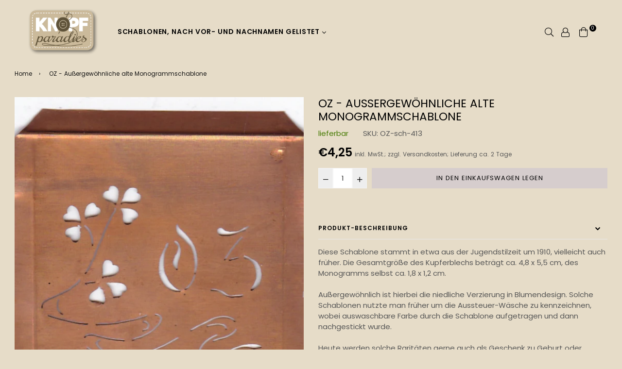

--- FILE ---
content_type: text/html; charset=utf-8
request_url: https://knopfparade.de/products/oz-sch-413-aussergewohnliche-alte-monogrammschablone
body_size: 30243
content:
<!doctype html>
<!--[if IE 9]> <html class="ie9 no-js" lang="de" > <![endif]-->
<!--[if (gt IE 9)|!(IE)]><!--> <html class="no-js" lang="de" > <!--<![endif]-->
<head>
  <meta name="p:domain_verify" content="a95ce84e6ea704c25c6712d2ffc54ae1"/>
  <meta charset="utf-8">
  <meta http-equiv="X-UA-Compatible" content="IE=edge,chrome=1">
  <meta name="viewport" content="width=device-width,initial-scale=1,maximum-scale=1,user-scalable=0">
  <meta name="theme-color" content="#d6cdcd">
  <link rel="canonical" href="https://knopfparade.de/products/oz-sch-413-aussergewohnliche-alte-monogrammschablone">
  <link rel="preconnect" href="//fonts.shopifycdn.com/" crossorigin>
  <link rel="preconnect" href="//cdn.shopify.com/" crossorigin>
  <link rel="preconnect" href="//v.shopify.com/" crossorigin>
  <link rel="dns-prefetch" href="//knopfparade.de" crossorigin>
  <link rel="dns-prefetch" href="//knoeppe.myshopify.com" crossorigin>
  <link rel="dns-prefetch" href="//cdn.shopify.com" crossorigin>
  <link rel="dns-prefetch" href="//v.shopify.com" crossorigin>
  <link rel="dns-prefetch" href="//fonts.shopifycdn.com" crossorigin>
  <link rel="preload" as="style" href="//knopfparade.de/cdn/shop/t/11/assets/theme.scss.css?v=18774574760948853451718950170"><link rel="shortcut icon" href="//knopfparade.de/cdn/shop/files/5906ro-s500_32x32.png?v=1614285323" type="image/png"><title>Außergewöhnliche alte Monogramm Schablone OZ
&ndash; knopfparadies</title><meta name="description" content="Diese Schablone stammt in etwa aus der Jugendstilzeit um 1910, vielleicht auch früher. Die Gesamtgröße des Kupferblechs beträgt ca. 4,8 x 5,5 cm, des Monogramms selbst ca. 1,8 x 1,2 cm. Außergewöhnlich ist hierbei die niedliche Verzierung in Blumendesign. Solche Schablonen nutzte man früher um die Aussteuer-Wäsche zu k"><!-- /snippets/social-meta-tags.liquid --><meta property="og:site_name" content="knopfparadies">
<meta property="og:url" content="https://knopfparade.de/products/oz-sch-413-aussergewohnliche-alte-monogrammschablone">
<meta property="og:title" content="OZ - Außergewöhnliche alte Monogrammschablone">
<meta property="og:type" content="product">
<meta property="og:description" content="Diese Schablone stammt in etwa aus der Jugendstilzeit um 1910, vielleicht auch früher. Die Gesamtgröße des Kupferblechs beträgt ca. 4,8 x 5,5 cm, des Monogramms selbst ca. 1,8 x 1,2 cm. Außergewöhnlich ist hierbei die niedliche Verzierung in Blumendesign. Solche Schablonen nutzte man früher um die Aussteuer-Wäsche zu k"><meta property="og:price:amount" content="4,25">
  <meta property="og:price:currency" content="EUR"><meta property="og:image" content="http://knopfparade.de/cdn/shop/products/OZ-sch-413_1200x1200.jpg?v=1600970867">
<meta property="og:image:secure_url" content="https://knopfparade.de/cdn/shop/products/OZ-sch-413_1200x1200.jpg?v=1600970867">
<meta name="twitter:card" content="summary_large_image">
<meta name="twitter:title" content="OZ - Außergewöhnliche alte Monogrammschablone">
<meta name="twitter:description" content="Diese Schablone stammt in etwa aus der Jugendstilzeit um 1910, vielleicht auch früher. Die Gesamtgröße des Kupferblechs beträgt ca. 4,8 x 5,5 cm, des Monogramms selbst ca. 1,8 x 1,2 cm. Außergewöhnlich ist hierbei die niedliche Verzierung in Blumendesign. Solche Schablonen nutzte man früher um die Aussteuer-Wäsche zu k">
  
  <!-- main js -->
  <!--[if (lte IE 9) ]><script src="//knopfparade.de/cdn/shop/t/11/assets/match-media.min.js?v=22265819453975888031596737782" type="text/javascript"></script><![endif]-->
  <script src="//knopfparade.de/cdn/shop/t/11/assets/jquery.min.js?v=121482030648310525421596737779" type="text/javascript"></script>
  
  <!-- css -->
  <style type="text/css">		.flex{display:flex}.flex .flex-item{flex:1}*,::after,::before{box-sizing:border-box}html{overflow-x:hidden}body{font-family:Arial,Tahoma;margin:0;padding:0;overflow-x:hidden}article,aside,details,figcaption,figure,footer,header,hgroup,main,menu,nav,section,summary{display:block}body,button,input,select,textarea{-webkit-font-smoothing:antialiased;-webkit-text-size-adjust:100%}b,optgroup,strong{font-weight:700}em{font-style:italic}small{font-size:80%}sub,sup{font-size:75%;line-height:0;position:relative;vertical-align:baseline}sup{top:-.5em}sub{bottom:-.25em}img{max-width:100%;border:0}button,input,optgroup,select,textarea{color:inherit;font:inherit;margin:0;outline:0}button[disabled],html input[disabled]{cursor:default}.mb0{margin-bottom:0!important}[type=button]::-moz-focus-inner,[type=reset]::-moz-focus-inner,[type=submit]::-moz-focus-inner,button::-moz-focus-inner{border-style:none;padding:0}[type=button]:-moz-focusring,[type=reset]:-moz-focusring,[type=submit]:-moz-focusring,button:-moz-focusring{outline:1px dotted ButtonText}input[type=email],input[type=number],input[type=password],input[type=search]{-webkit-appearance:none;-moz-appearance:none}table{width:100%;border-collapse:collapse;border-spacing:0}td,th{padding:0}textarea{overflow:auto;-webkit-appearance:none;-moz-appearance:none}[tabindex='-1']:focus{outline:0}a,img{outline:0!important;border:0}[role=button],a,button,input,label,select,textarea{touch-action:manipulation}.pull-right{float:right}.pull-left{float:left}.clearfix::after{content:'';display:table;clear:both}.clear{clear:both}.icon__fallback-text,.visually-hidden{position:absolute!important;overflow:hidden;clip:rect(0 0 0 0);height:1px;width:1px;margin:-1px;padding:0;border:0}.visibility-hidden{visibility:hidden}.js-focus-hidden:focus{outline:0}.no-js:not(html){display:none}.no-js .no-js:not(html){display:block}.no-js .js{display:none}.skip-link:focus{clip:auto;width:auto;height:auto;margin:0;color:#000;background-color:#fff;padding:10px;opacity:1;z-index:10000;transition:none}blockquote{font-size:1.38462em;font-style:normal;text-align:center;padding:0 30px;margin:0}.rte blockquote{border-color:#e8e9eb;border-width:1px 0;border-style:solid;padding:30px 0;margin-bottom:15px}blockquote p+cite{margin-top:15px}blockquote cite{display:block;font-size:.85em;font-weight:400}blockquote cite::before{content:'\2014 \0020'}code,pre{font-family:Consolas,monospace;font-size:1em}pre{overflow:auto}p{margin:0 0 20px}p:last-child{margin-bottom:0}.fine-print{font-size:em(14);font-style:italic}.txt--minor{font-size:80%}.txt--emphasis{font-style:italic}.address{margin-bottom:30px}.icon{display:inline-block;width:20px;height:20px;vertical-align:middle;fill:currentColor}.no-svg .icon{display:none}svg.icon:not(.icon--full-color) circle,svg.icon:not(.icon--full-color) ellipse,svg.icon:not(.icon--full-color) g,svg.icon:not(.icon--full-color) line,svg.icon:not(.icon--full-color) path,svg.icon:not(.icon--full-color) polygon,svg.icon:not(.icon--full-color) polyline,svg.icon:not(.icon--full-color) rect,symbol.icon:not(.icon--full-color) circle,symbol.icon:not(.icon--full-color) ellipse,symbol.icon:not(.icon--full-color) g,symbol.icon:not(.icon--full-color) line,symbol.icon:not(.icon--full-color) path,symbol.icon:not(.icon--full-color) polygon,symbol.icon:not(.icon--full-color) polyline,symbol.icon:not(.icon--full-color) rect{fill:inherit;stroke:inherit}.no-svg .icon__fallback-text{position:static!important;overflow:inherit;clip:none;height:auto;width:auto;margin:0}.payment-icons{-moz-user-select:none;-ms-user-select:none;-webkit-user-select:none;user-select:none;cursor:default}.payment-icons .icon{width:30px;height:30px}.social-icons .ad{font-size:16px}ol,ul{margin:0;padding:0}li{list-style:none}ol{list-style:decimal}.list--inline{padding:0;margin:0}.list--inline li{display:inline-block;margin-bottom:0;vertical-align:middle}.rte img{height:auto}.rte table{table-layout:fixed}.rte ol,.rte ul{margin:0 0 10px 20px}.rte ol.list--inline,.rte ul.list--inline{margin-left:0}.rte ul{list-style:disc outside}.rte ul ul{list-style:circle outside}.rte ul ul ul{list-style:square outside}.rte a:not(.btn){padding-bottom:1px}.text-center .rte ol,.text-center .rte ul,.text-center.rte ol,.text-center.rte ul{margin-left:0;list-style-position:inside}.rte__table-wrapper{max-width:100%;overflow:auto;-webkit-overflow-scrolling:touch}.ad-spin{-webkit-animation:ad-spin 2s infinite linear;animation:ad-spin 2s infinite linear}@keyframes ad-spin{from{transform:rotate(0)}to{transform:rotate(360deg)}}.text-link{display:inline;border:0 none;background:0 0;padding:0;margin:0}svg:not(:root){overflow:hidden}.video-wrapper{position:relative;overflow:hidden;max-width:100%;padding-bottom:56.25%;height:0;height:auto}.video-wrapper iframe{position:absolute;top:0;left:0;width:100%;height:100%}form{margin:0}legend{border:0;padding:0}button,input[type=submit]{cursor:pointer}textarea{min-height:100px}select::-ms-expand{display:none}.label--hidden{position:absolute;height:0;width:0;margin-bottom:0;overflow:hidden;clip:rect(1px,1px,1px,1px)}.ie9 .label--hidden{position:static;height:auto;width:auto;margin-bottom:2px;overflow:visible;clip:initial}.form-vertical input,.form-vertical select,.form-vertical textarea{display:block;width:100%}.form-vertical [type=checkbox],.form-vertical [type=radio]{display:inline-block;width:auto;margin-right:5px}.form-vertical .btn,.form-vertical [type=submit]{display:inline-block;width:auto}.errors,.form--success,.note{padding:8px;margin:0 0 15px;font-size:12px}hr{margin:20px 0;border:0}.hr--small{padding:10px 0;margin:0}.hr--invisible{border-bottom:0}.is-transitioning{display:block!important;visibility:visible!important}.placeholder-svg{display:block;fill:rgba(85,85,85,.35);background-color:rgba(85,85,85,.1);width:100%;height:100%;max-width:100%;max-height:100%;border:1px solid rgba(85,85,85,.2)}.placeholder-noblocks{padding:40px;text-align:center}.placeholder-background{position:absolute;top:0;right:0;bottom:0;left:0}.placeholder-background .icon{border:0}.image-bar__content .placeholder-svg{position:absolute;top:0;left:0}.col-2{width:50%}.col-3{width:33.33%}.col-4{width:25%}.col-5{width:20%}.wd-30{width:30%}.wd-40{width:40%}.wd-50{width:50%}.wd-60{width:60%}.wd-70{width:70%}.wd-80{width:80%}.wd-90{width:90%}#siteNav.hidearrow .ad-angle-down-l{display:none}#siteNav.left{text-align:left}#siteNav.center{text-align:center}#siteNav.right{text-align:right}#siteNav.regular>li a{font-weight:400}#siteNav.medium>li a{font-weight:600}#siteNav.bold>li a{font-weight:700}		.grid{list-style:none;padding:0;margin-left:-15px;margin-right:-15px}.grid::after{content:'';display:table;clear:both}@media only screen and (max-width:766px){.grid{margin-left:-10px;margin-right:-10px}}@media only screen and (max-width:479px){.grid{margin-left:-5px;margin-right:-5px}}.grid__item{float:left;width:100%;padding-left:15px;padding-right:15px}@media only screen and (max-width:766px){.grid__item{padding-left:10px;padding-right:10px}}@media only screen and (max-width:479px){.grid__item{padding-left:5px;padding-right:5px}}.grid__item[class*="--push"]{position:relative}.grid--rev{direction:rtl;text-align:left}.grid--rev>.grid__item{direction:ltr;text-align:left;float:right}.one-whole{width:100%}.one-half{width:50%}.one-third{width:33.33333%}.two-thirds{width:66.66667%}.one-quarter{width:25%}.two-quarters{width:50%}.three-quarters{width:75%}.one-fifth{width:20%}.two-fifths{width:40%}.three-fifths{width:60%}.four-fifths{width:80%}.one-sixth{width:16.66667%}.two-sixths{width:33.33333%}.three-sixths{width:50%}.four-sixths{width:66.66667%}.five-sixths{width:83.33333%}.one-seventh{width:14.28571%}.two-seventh{width:28.57143%}.three-seventh{width:42.85714%}.four-seventh{width:57.14286%}.five-seventh{width:71.42857%}.one-eighth{width:12.5%}.two-eighths{width:25%}.three-eighths{width:37.5%}.four-eighths{width:50%}.five-eighths{width:62.5%}.six-eighths{width:75%}.seven-eighths{width:87.5%}.one-tenth{width:10%}.two-tenths{width:20%}.three-tenths{width:30%}.four-tenths{width:40%}.five-tenths{width:50%}.six-tenths{width:60%}.seven-tenths{width:70%}.eight-tenths{width:80%}.nine-tenths{width:90%}.one-twelfth{width:8.33333%}.two-twelfths{width:16.66667%}.three-twelfths{width:25%}.four-twelfths{width:33.33333%}.five-twelfths{width:41.66667%}.six-twelfths{width:50%}.seven-twelfths{width:58.33333%}.eight-twelfths{width:66.66667%}.nine-twelfths{width:75%}.ten-twelfths{width:83.33333%}.eleven-twelfths{width:91.66667%}.show{display:block!important}.hide{display:none!important}.text-left{text-align:left!important}.text-right{text-align:right!important}.text-center{text-align:center!important}@media only screen and (min-width:767px){.medium-up--one-whole{width:100%}.medium-up--one-half{width:50%}.medium-up--one-third{width:33.33333%}.medium-up--two-thirds{width:66.66667%}.medium-up--one-quarter{width:25%}.medium-up--two-quarters{width:50%}.medium-up--three-quarters{width:75%}.medium-up--one-fifth{width:20%}.medium-up--two-fifths{width:40%}.medium-up--three-fifths{width:60%}.medium-up--four-fifths{width:80%}.medium-up--one-sixth{width:16.66667%}.medium-up--two-sixths{width:33.33333%}.medium-up--three-sixths{width:50%}.medium-up--four-sixths{width:66.66667%}.medium-up--five-sixths{width:83.33333%}.medium-up--one-seventh{width:14.28571%}.medium-up--two-seventh{width:28.57143%}.medium-up--three-seventh{width:42.85714%}.medium-up--four-seventh{width:57.14286%}.medium-up--five-seventh{width:71.42857%}.medium-up--one-eighth{width:12.5%}.medium-up--two-eighths{width:25%}.medium-up--three-eighths{width:37.5%}.medium-up--four-eighths{width:50%}.medium-up--five-eighths{width:62.5%}.medium-up--six-eighths{width:75%}.medium-up--seven-eighths{width:87.5%}.medium-up--one-tenth{width:10%}.medium-up--two-tenths{width:20%}.medium-up--three-tenths{width:30%}.medium-up--four-tenths{width:40%}.medium-up--five-tenths{width:50%}.medium-up--six-tenths{width:60%}.medium-up--seven-tenths{width:70%}.medium-up--eight-tenths{width:80%}.medium-up--nine-tenths{width:90%}.medium-up--one-twelfth{width:8.33333%}.medium-up--two-twelfths{width:16.66667%}.medium-up--three-twelfths{width:25%}.medium-up--four-twelfths{width:33.33333%}.medium-up--five-twelfths{width:41.66667%}.medium-up--six-twelfths{width:50%}.medium-up--seven-twelfths{width:58.33333%}.medium-up--eight-twelfths{width:66.66667%}.medium-up--nine-twelfths{width:75%}.medium-up--ten-twelfths{width:83.33333%}.medium-up--eleven-twelfths{width:91.66667%}.grid--uniform .medium-up--five-tenths:nth-child(2n+1),.grid--uniform .medium-up--four-eighths:nth-child(2n+1),.grid--uniform .medium-up--four-twelfths:nth-child(3n+1),.grid--uniform .medium-up--one-eighth:nth-child(8n+1),.grid--uniform .medium-up--one-fifth:nth-child(5n+1),.grid--uniform .medium-up--one-half:nth-child(2n+1),.grid--uniform .medium-up--one-quarter:nth-child(4n+1),.grid--uniform .medium-up--one-seventh:nth-child(7n+1),.grid--uniform .medium-up--one-sixth:nth-child(6n+1),.grid--uniform .medium-up--one-third:nth-child(3n+1),.grid--uniform .medium-up--one-twelfth:nth-child(12n+1),.grid--uniform .medium-up--six-twelfths:nth-child(2n+1),.grid--uniform .medium-up--three-sixths:nth-child(2n+1),.grid--uniform .medium-up--three-twelfths:nth-child(4n+1),.grid--uniform .medium-up--two-eighths:nth-child(4n+1),.grid--uniform .medium-up--two-sixths:nth-child(3n+1),.grid--uniform .medium-up--two-twelfths:nth-child(6n+1){clear:both}.medium-up--show{display:block!important}.medium-up--hide{display:none!important}.medium-up--text-left{text-align:left!important}.medium-up--text-right{text-align:right!important}.medium-up--text-center{text-align:center!important}}@media only screen and (min-width:999px){.large-up--one-whole{width:100%}.large-up--one-half{width:50%}.large-up--one-third{width:33.33333%}.large-up--two-thirds{width:66.66667%}.large-up--one-quarter{width:25%}.large-up--two-quarters{width:50%}.large-up--three-quarters{width:75%}.large-up--one-fifth{width:20%}.large-up--two-fifths{width:40%}.large-up--three-fifths{width:60%}.large-up--four-fifths{width:80%}.large-up--one-sixth{width:16.66667%}.large-up--two-sixths{width:33.33333%}.large-up--three-sixths{width:50%}.large-up--four-sixths{width:66.66667%}.large-up--five-sixths{width:83.33333%}.large-up--one-seventh{width:14.28571%}.large-up--two-seventh{width:28.57143%}.large-up--three-seventh{width:42.85714%}.large-up--four-seventh{width:57.14286%}.large-up--five-seventh{width:71.42857%}.large-up--one-eighth{width:12.5%}.large-up--two-eighths{width:25%}.large-up--three-eighths{width:37.5%}.large-up--four-eighths{width:50%}.large-up--five-eighths{width:62.5%}.large-up--six-eighths{width:75%}.large-up--seven-eighths{width:87.5%}.large-up--one-tenth{width:10%}.large-up--two-tenths{width:20%}.large-up--three-tenths{width:30%}.large-up--four-tenths{width:40%}.large-up--five-tenths{width:50%}.large-up--six-tenths{width:60%}.large-up--seven-tenths{width:70%}.large-up--eight-tenths{width:80%}.large-up--nine-tenths{width:90%}.large-up--one-twelfth{width:8.33333%}.large-up--two-twelfths{width:16.66667%}.large-up--three-twelfths{width:25%}.large-up--four-twelfths{width:33.33333%}.large-up--five-twelfths{width:41.66667%}.large-up--six-twelfths{width:50%}.large-up--seven-twelfths{width:58.33333%}.large-up--eight-twelfths{width:66.66667%}.large-up--nine-twelfths{width:75%}.large-up--ten-twelfths{width:83.33333%}.large-up--eleven-twelfths{width:91.66667%}.grid--uniform .large-up--five-tenths:nth-child(2n+1),.grid--uniform .large-up--four-eighths:nth-child(2n+1),.grid--uniform .large-up--four-twelfths:nth-child(3n+1),.grid--uniform .large-up--one-eighth:nth-child(8n+1),.grid--uniform .large-up--one-fifth:nth-child(5n+1),.grid--uniform .large-up--one-half:nth-child(2n+1),.grid--uniform .large-up--one-quarter:nth-child(4n+1),.grid--uniform .large-up--one-seventh:nth-child(7n+1),.grid--uniform .large-up--one-sixth:nth-child(6n+1),.grid--uniform .large-up--one-third:nth-child(3n+1),.grid--uniform .large-up--one-twelfth:nth-child(12n+1),.grid--uniform .large-up--six-twelfths:nth-child(2n+1),.grid--uniform .large-up--three-sixths:nth-child(2n+1),.grid--uniform .large-up--three-twelfths:nth-child(4n+1),.grid--uniform .large-up--two-eighths:nth-child(4n+1),.grid--uniform .large-up--two-sixths:nth-child(3n+1),.grid--uniform .large-up--two-twelfths:nth-child(6n+1){clear:both}.large-up--show{display:block!important}.large-up--hide{display:none!important}.large-up--text-left{text-align:left!important}.large-up--text-right{text-align:right!important}.large-up--text-center{text-align:center!important}}@media only screen and (min-width:1200px){.widescreen--one-whole{width:100%}.widescreen--one-half{width:50%}.widescreen--one-third{width:33.33333%}.widescreen--two-thirds{width:66.66667%}.widescreen--one-quarter{width:25%}.widescreen--two-quarters{width:50%}.widescreen--three-quarters{width:75%}.widescreen--one-fifth{width:20%}.widescreen--two-fifths{width:40%}.widescreen--three-fifths{width:60%}.widescreen--four-fifths{width:80%}.widescreen--one-sixth{width:16.66667%}.widescreen--two-sixths{width:33.33333%}.widescreen--three-sixths{width:50%}.widescreen--four-sixths{width:66.66667%}.widescreen--five-sixths{width:83.33333%}.widescreen--one-seventh{width:14.28571%}.widescreen--two-seventh{width:28.57143%}.widescreen--three-seventh{width:42.85714%}.widescreen--four-seventh{width:57.14286%}.widescreen--five-seventh{width:71.42857%}.widescreen--one-eighth{width:12.5%}.widescreen--two-eighths{width:25%}.widescreen--three-eighths{width:37.5%}.widescreen--four-eighths{width:50%}.widescreen--five-eighths{width:62.5%}.widescreen--six-eighths{width:75%}.widescreen--seven-eighths{width:87.5%}.widescreen--one-tenth{width:10%}.widescreen--two-tenths{width:20%}.widescreen--three-tenths{width:30%}.widescreen--four-tenths{width:40%}.widescreen--five-tenths{width:50%}.widescreen--six-tenths{width:60%}.widescreen--seven-tenths{width:70%}.widescreen--eight-tenths{width:80%}.widescreen--nine-tenths{width:90%}.widescreen--one-twelfth{width:8.33333%}.widescreen--two-twelfths{width:16.66667%}.widescreen--three-twelfths{width:25%}.widescreen--four-twelfths{width:33.33333%}.widescreen--five-twelfths{width:41.66667%}.widescreen--six-twelfths{width:50%}.widescreen--seven-twelfths{width:58.33333%}.widescreen--eight-twelfths{width:66.66667%}.widescreen--nine-twelfths{width:75%}.widescreen--ten-twelfths{width:83.33333%}.widescreen--eleven-twelfths{width:91.66667%}.grid--uniform .widescreen--five-tenths:nth-child(2n+1),.grid--uniform .widescreen--four-eighths:nth-child(2n+1),.grid--uniform .widescreen--four-twelfths:nth-child(3n+1),.grid--uniform .widescreen--one-eighth:nth-child(8n+1),.grid--uniform .widescreen--one-fifth:nth-child(5n+1),.grid--uniform .widescreen--one-half:nth-child(2n+1),.grid--uniform .widescreen--one-quarter:nth-child(4n+1),.grid--uniform .widescreen--one-seventh:nth-child(7n+1),.grid--uniform .widescreen--one-sixth:nth-child(6n+1),.grid--uniform .widescreen--one-third:nth-child(3n+1),.grid--uniform .widescreen--one-twelfth:nth-child(12n+1),.grid--uniform .widescreen--six-twelfths:nth-child(2n+1),.grid--uniform .widescreen--three-sixths:nth-child(2n+1),.grid--uniform .widescreen--three-twelfths:nth-child(4n+1),.grid--uniform .widescreen--two-eighths:nth-child(4n+1),.grid--uniform .widescreen--two-sixths:nth-child(3n+1),.grid--uniform .widescreen--two-twelfths:nth-child(6n+1){clear:both}.widescreen--show{display:block!important}.widescreen--hide{display:none!important}.widescreen--text-left{text-align:left!important}.widescreen--text-right{text-align:right!important}.widescreen--text-center{text-align:center!important}}@media only screen and (min-width:999px) and (max-width:1199px){.large--one-whole{width:100%}.large--one-half{width:50%}.large--one-third{width:33.33333%}.large--two-thirds{width:66.66667%}.large--one-quarter{width:25%}.large--two-quarters{width:50%}.large--three-quarters{width:75%}.large--one-fifth{width:20%}.large--two-fifths{width:40%}.large--three-fifths{width:60%}.large--four-fifths{width:80%}.large--one-sixth{width:16.66667%}.large--two-sixths{width:33.33333%}.large--three-sixths{width:50%}.large--four-sixths{width:66.66667%}.large--five-sixths{width:83.33333%}.large--one-seventh{width:14.28571%}.large--two-seventh{width:28.57143%}.large--three-seventh{width:42.85714%}.large--four-seventh{width:57.14286%}.large--five-seventh{width:71.42857%}.large--one-eighth{width:12.5%}.large--two-eighths{width:25%}.large--three-eighths{width:37.5%}.large--four-eighths{width:50%}.large--five-eighths{width:62.5%}.large--six-eighths{width:75%}.large--seven-eighths{width:87.5%}.large--one-tenth{width:10%}.large--two-tenths{width:20%}.large--three-tenths{width:30%}.large--four-tenths{width:40%}.large--five-tenths{width:50%}.large--six-tenths{width:60%}.large--seven-tenths{width:70%}.large--eight-tenths{width:80%}.large--nine-tenths{width:90%}.large--one-twelfth{width:8.33333%}.large--two-twelfths{width:16.66667%}.large--three-twelfths{width:25%}.large--four-twelfths{width:33.33333%}.large--five-twelfths{width:41.66667%}.large--six-twelfths{width:50%}.large--seven-twelfths{width:58.33333%}.large--eight-twelfths{width:66.66667%}.large--nine-twelfths{width:75%}.large--ten-twelfths{width:83.33333%}.large--eleven-twelfths{width:91.66667%}.grid--uniform .large--five-tenths:nth-child(2n+1),.grid--uniform .large--four-eighths:nth-child(2n+1),.grid--uniform .large--four-twelfths:nth-child(3n+1),.grid--uniform .large--one-eighth:nth-child(8n+1),.grid--uniform .large--one-fifth:nth-child(5n+1),.grid--uniform .large--one-half:nth-child(2n+1),.grid--uniform .large--one-quarter:nth-child(4n+1),.grid--uniform .large--one-seventh:nth-child(7n+1),.grid--uniform .large--one-sixth:nth-child(6n+1),.grid--uniform .large--one-third:nth-child(3n+1),.grid--uniform .large--one-twelfth:nth-child(12n+1),.grid--uniform .large--six-twelfths:nth-child(2n+1),.grid--uniform .large--three-sixths:nth-child(2n+1),.grid--uniform .large--three-twelfths:nth-child(4n+1),.grid--uniform .large--two-eighths:nth-child(4n+1),.grid--uniform .large--two-sixths:nth-child(3n+1),.grid--uniform .large--two-twelfths:nth-child(6n+1){clear:both}.large--show{display:block!important}.large--hide{display:none!important}.large--text-left{text-align:left!important}.large--text-right{text-align:right!important}.large--text-center{text-align:center!important}}@media only screen and (min-width:767px) and (max-width:998px){.medium--one-whole{width:100%}.medium--one-half{width:50%}.medium--one-third{width:33.33333%}.medium--two-thirds{width:66.66667%}.medium--one-quarter{width:25%}.medium--two-quarters{width:50%}.medium--three-quarters{width:75%}.medium--one-fifth{width:20%}.medium--two-fifths{width:40%}.medium--three-fifths{width:60%}.medium--four-fifths{width:80%}.medium--one-sixth{width:16.66667%}.medium--two-sixths{width:33.33333%}.medium--three-sixths{width:50%}.medium--four-sixths{width:66.66667%}.medium--five-sixths{width:83.33333%}.medium--one-seventh{width:14.28571%}.medium--two-seventh{width:28.57143%}.medium--three-seventh{width:42.85714%}.medium--four-seventh{width:57.14286%}.medium--five-seventh{width:71.42857%}.medium--one-eighth{width:12.5%}.medium--two-eighths{width:25%}.medium--three-eighths{width:37.5%}.medium--four-eighths{width:50%}.medium--five-eighths{width:62.5%}.medium--six-eighths{width:75%}.medium--seven-eighths{width:87.5%}.medium--one-tenth{width:10%}.medium--two-tenths{width:20%}.medium--three-tenths{width:30%}.medium--four-tenths{width:40%}.medium--five-tenths{width:50%}.medium--six-tenths{width:60%}.medium--seven-tenths{width:70%}.medium--eight-tenths{width:80%}.medium--nine-tenths{width:90%}.medium--one-twelfth{width:8.33333%}.medium--two-twelfths{width:16.66667%}.medium--three-twelfths{width:25%}.medium--four-twelfths{width:33.33333%}.medium--five-twelfths{width:41.66667%}.medium--six-twelfths{width:50%}.medium--seven-twelfths{width:58.33333%}.medium--eight-twelfths{width:66.66667%}.medium--nine-twelfths{width:75%}.medium--ten-twelfths{width:83.33333%}.medium--eleven-twelfths{width:91.66667%}.grid--uniform .medium--five-tenths:nth-child(2n+1),.grid--uniform .medium--four-eighths:nth-child(2n+1),.grid--uniform .medium--four-twelfths:nth-child(3n+1),.grid--uniform .medium--one-eighth:nth-child(8n+1),.grid--uniform .medium--one-fifth:nth-child(5n+1),.grid--uniform .medium--one-half:nth-child(2n+1),.grid--uniform .medium--one-quarter:nth-child(4n+1),.grid--uniform .medium--one-seventh:nth-child(7n+1),.grid--uniform .medium--one-sixth:nth-child(6n+1),.grid--uniform .medium--one-third:nth-child(3n+1),.grid--uniform .medium--one-twelfth:nth-child(12n+1),.grid--uniform .medium--six-twelfths:nth-child(2n+1),.grid--uniform .medium--three-sixths:nth-child(2n+1),.grid--uniform .medium--three-twelfths:nth-child(4n+1),.grid--uniform .medium--two-eighths:nth-child(4n+1),.grid--uniform .medium--two-sixths:nth-child(3n+1),.grid--uniform .medium--two-twelfths:nth-child(6n+1){clear:both}.medium--show{display:block!important}.medium--hide{display:none!important}.medium--text-left{text-align:left!important}.medium--text-right{text-align:right!important}.medium--text-center{text-align:center!important}}@media only screen and (max-width:766px){.small--one-whole{width:100%}.small--one-half{width:50%}.small--one-third{width:33.33333%}.small--two-thirds{width:66.66667%}.small--one-quarter{width:25%}.small--two-quarters{width:50%}.small--three-quarters{width:75%}.small--one-fifth{width:20%}.small--two-fifths{width:40%}.small--three-fifths{width:60%}.small--four-fifths{width:80%}.small--one-sixth{width:16.66667%}.small--two-sixths{width:33.33333%}.small--three-sixths{width:50%}.small--four-sixths{width:66.66667%}.small--five-sixths{width:83.33333%}.small--one-seventh{width:14.28571%}.small--two-seventh{width:28.57143%}.small--three-seventh{width:42.85714%}.small--four-seventh{width:57.14286%}.small--five-seventh{width:71.42857%}.small--one-eighth{width:12.5%}.small--two-eighths{width:25%}.small--three-eighths{width:37.5%}.small--four-eighths{width:50%}.small--five-eighths{width:62.5%}.small--six-eighths{width:75%}.small--seven-eighths{width:87.5%}.small--one-tenth{width:10%}.small--two-tenths{width:20%}.small--three-tenths{width:30%}.small--four-tenths{width:40%}.small--five-tenths{width:50%}.small--six-tenths{width:60%}.small--seven-tenths{width:70%}.small--eight-tenths{width:80%}.small--nine-tenths{width:90%}.small--one-twelfth{width:8.33333%}.small--two-twelfths{width:16.66667%}.small--three-twelfths{width:25%}.small--four-twelfths{width:33.33333%}.small--five-twelfths{width:41.66667%}.small--six-twelfths{width:50%}.small--seven-twelfths{width:58.33333%}.small--eight-twelfths{width:66.66667%}.small--nine-twelfths{width:75%}.small--ten-twelfths{width:83.33333%}.small--eleven-twelfths{width:91.66667%}.grid--uniform .small--five-tenths:nth-child(2n+1),.grid--uniform .small--four-eighths:nth-child(2n+1),.grid--uniform .small--four-twelfths:nth-child(3n+1),.grid--uniform .small--one-eighth:nth-child(8n+1),.grid--uniform .small--one-fifth:nth-child(5n+1),.grid--uniform .small--one-half:nth-child(2n+1),.grid--uniform .small--one-quarter:nth-child(4n+1),.grid--uniform .small--one-seventh:nth-child(7n+1),.grid--uniform .small--one-sixth:nth-child(6n+1),.grid--uniform .small--one-third:nth-child(3n+1),.grid--uniform .small--one-twelfth:nth-child(12n+1),.grid--uniform .small--six-twelfths:nth-child(2n+1),.grid--uniform .small--three-sixths:nth-child(2n+1),.grid--uniform .small--three-twelfths:nth-child(4n+1),.grid--uniform .small--two-eighths:nth-child(4n+1),.grid--uniform .small--two-sixths:nth-child(3n+1),.grid--uniform .small--two-twelfths:nth-child(6n+1){clear:both}.small--show{display:block!important}.small--hide{display:none!important}.small--text-left{text-align:left!important}.small--text-right{text-align:right!important}.small--text-center{text-align:center!important}}@media only screen and (max-width:639px){.mobile--one-whole{width:100%}.mobile--one-half{width:50%}.mobile--one-third{width:33.33333%}.mobile--two-thirds{width:66.66667%}.mobile--one-quarter{width:25%}.mobile--two-quarters{width:50%}.mobile--three-quarters{width:75%}.mobile--one-fifth{width:20%}.mobile--two-fifths{width:40%}.mobile--three-fifths{width:60%}.mobile--four-fifths{width:80%}.mobile--one-sixth{width:16.66667%}.mobile--two-sixths{width:33.33333%}.mobile--three-sixths{width:50%}.mobile--four-sixths{width:66.66667%}.mobile--five-sixths{width:83.33333%}.mobile--one-seventh{width:14.28571%}.mobile--two-seventh{width:28.57143%}.mobile--three-seventh{width:42.85714%}.mobile--four-seventh{width:57.14286%}.mobile--five-seventh{width:71.42857%}.mobile--one-eighth{width:12.5%}.mobile--two-eighths{width:25%}.mobile--three-eighths{width:37.5%}.mobile--four-eighths{width:50%}.mobile--five-eighths{width:62.5%}.mobile--six-eighths{width:75%}.mobile--seven-eighths{width:87.5%}.mobile--one-tenth{width:10%}.mobile--two-tenths{width:20%}.mobile--three-tenths{width:30%}.mobile--four-tenths{width:40%}.mobile--five-tenths{width:50%}.mobile--six-tenths{width:60%}.mobile--seven-tenths{width:70%}.mobile--eight-tenths{width:80%}.mobile--nine-tenths{width:90%}.mobile--one-twelfth{width:8.33333%}.mobile--two-twelfths{width:16.66667%}.mobile--three-twelfths{width:25%}.mobile--four-twelfths{width:33.33333%}.mobile--five-twelfths{width:41.66667%}.mobile--six-twelfths{width:50%}.mobile--seven-twelfths{width:58.33333%}.mobile--eight-twelfths{width:66.66667%}.mobile--nine-twelfths{width:75%}.mobile--ten-twelfths{width:83.33333%}.mobile--eleven-twelfths{width:91.66667%}.grid--uniform .mobile--five-tenths:nth-child(2n+1),.grid--uniform .mobile--four-eighths:nth-child(2n+1),.grid--uniform .mobile--four-twelfths:nth-child(3n+1),.grid--uniform .mobile--one-eighth:nth-child(8n+1),.grid--uniform .mobile--one-fifth:nth-child(5n+1),.grid--uniform .mobile--one-half:nth-child(2n+1),.grid--uniform .mobile--one-quarter:nth-child(4n+1),.grid--uniform .mobile--one-seventh:nth-child(7n+1),.grid--uniform .mobile--one-sixth:nth-child(6n+1),.grid--uniform .mobile--one-third:nth-child(3n+1),.grid--uniform .mobile--one-twelfth:nth-child(12n+1),.grid--uniform .mobile--six-twelfths:nth-child(2n+1),.grid--uniform .mobile--three-sixths:nth-child(2n+1),.grid--uniform .mobile--three-twelfths:nth-child(4n+1),.grid--uniform .mobile--two-eighths:nth-child(4n+1),.grid--uniform .mobile--two-sixths:nth-child(3n+1),.grid--uniform .mobile--two-twelfths:nth-child(6n+1){clear:both}.mobile--show{display:block!important}.mobile--hide{display:none!important}.mobile--text-left{text-align:left!important}.mobile--text-right{text-align:right!important}.mobile--text-center{text-align:center!important}}@media only screen and (max-width:766px){.small--push-one-half{left:50%}.small--push-one-third{left:33.33333%}.small--push-two-thirds{left:66.66667%}.small--push-one-quarter{left:25%}.small--push-two-quarters{left:50%}.small--push-three-quarters{left:75%}.small--push-one-fifth{left:20%}.small--push-two-fifths{left:40%}.small--push-three-fifths{left:60%}.small--push-four-fifths{left:80%}.small--push-one-sixth{left:16.66667%}.small--push-two-sixths{left:33.33333%}.small--push-three-sixths{left:50%}.small--push-four-sixths{left:66.66667%}.small--push-five-sixths{left:83.33333%}.small--push-one-eighth{left:12.5%}.small--push-two-eighths{left:25%}.small--push-three-eighths{left:37.5%}.small--push-four-eighths{left:50%}.small--push-five-eighths{left:62.5%}.small--push-six-eighths{left:75%}.small--push-seven-eighths{left:87.5%}.small--push-one-tenth{left:10%}.small--push-two-tenths{left:20%}.small--push-three-tenths{left:30%}.small--push-four-tenths{left:40%}.small--push-five-tenths{left:50%}.small--push-six-tenths{left:60%}.small--push-seven-tenths{left:70%}.small--push-eight-tenths{left:80%}.small--push-nine-tenths{left:90%}.small--push-one-twelfth{left:8.33333%}.small--push-two-twelfths{left:16.66667%}.small--push-three-twelfths{left:25%}.small--push-four-twelfths{left:33.33333%}.small--push-five-twelfths{left:41.66667%}.small--push-six-twelfths{left:50%}.small--push-seven-twelfths{left:58.33333%}.small--push-eight-twelfths{left:66.66667%}.small--push-nine-twelfths{left:75%}.small--push-ten-twelfths{left:83.33333%}.small--push-eleven-twelfths{left:91.66667%}}@media only screen and (min-width:767px){.medium-up--push-one-half{left:50%}.medium-up--push-one-third{left:33.33333%}.medium-up--push-two-thirds{left:66.66667%}.medium-up--push-one-quarter{left:25%}.medium-up--push-two-quarters{left:50%}.medium-up--push-three-quarters{left:75%}.medium-up--push-one-fifth{left:20%}.medium-up--push-two-fifths{left:40%}.medium-up--push-three-fifths{left:60%}.medium-up--push-four-fifths{left:80%}.medium-up--push-one-sixth{left:16.66667%}.medium-up--push-two-sixths{left:33.33333%}.medium-up--push-three-sixths{left:50%}.medium-up--push-four-sixths{left:66.66667%}.medium-up--push-five-sixths{left:83.33333%}.medium-up--push-one-eighth{left:12.5%}.medium-up--push-two-eighths{left:25%}.medium-up--push-three-eighths{left:37.5%}.medium-up--push-four-eighths{left:50%}.medium-up--push-five-eighths{left:62.5%}.medium-up--push-six-eighths{left:75%}.medium-up--push-seven-eighths{left:87.5%}.medium-up--push-one-tenth{left:10%}.medium-up--push-two-tenths{left:20%}.medium-up--push-three-tenths{left:30%}.medium-up--push-four-tenths{left:40%}.medium-up--push-five-tenths{left:50%}.medium-up--push-six-tenths{left:60%}.medium-up--push-seven-tenths{left:70%}.medium-up--push-eight-tenths{left:80%}.medium-up--push-nine-tenths{left:90%}.medium-up--push-one-twelfth{left:8.33333%}.medium-up--push-two-twelfths{left:16.66667%}.medium-up--push-three-twelfths{left:25%}.medium-up--push-four-twelfths{left:33.33333%}.medium-up--push-five-twelfths{left:41.66667%}.medium-up--push-six-twelfths{left:50%}.medium-up--push-seven-twelfths{left:58.33333%}.medium-up--push-eight-twelfths{left:66.66667%}.medium-up--push-nine-twelfths{left:75%}.medium-up--push-ten-twelfths{left:83.33333%}.medium-up--push-eleven-twelfths{left:91.66667%}}	 @font-face{font-family:Adorn-Icons;src:url("//knopfparade.de/cdn/shop/t/11/assets/adorn-icons.woff2?v=167339017966625775301596737771") format('woff2'),url("//knopfparade.de/cdn/shop/t/11/assets/adorn-icons.woff?v=161036233917603097671596737770") format('woff'),url("//knopfparade.de/cdn/shop/t/11/assets/adorn-icons.svg?v=47067478834948831351596737769#Adorn-Icons") format('svg');font-weight:400;font-style:normal;font-display:swap;}.ad{font:normal normal normal 16px/1 adorn-icons;speak:none;text-transform:none;display:inline-block;vertical-align:middle;text-rendering:auto;-webkit-font-smoothing:antialiased;-moz-osx-font-smoothing:grayscale}.ad-sort:before{content:"\ea0a"}.ad-step-forward:before{content:"\ea11"}.ad-step-forward-r:before{content:"\eb33"}.ad-an-double-down:before{content:"\eb62"}.ad-an-double-left:before{content:"\eb63"}.ad-an-double-right:before{content:"\eb64"}.ad-an-double-up:before{content:"\eb65"}.ad-angle-down:before{content:"\e902"}.ad-angle-down-r:before{content:"\ea45"}.ad-angle-down-l:before{content:"\eb66"}.ad-angle-left:before{content:"\e903"}.ad { /* use !important to prevent issues with browser extensions that change fonts */font-family: 'adorn-icons' !important; speak: none; font-style: normal; font-weight: normal; font-variant: normal; text-transform: none; line-height: 1; /* Better Font Rendering =========== */-webkit-font-smoothing: antialiased; -moz-osx-font-smoothing: grayscale; }.ad-money-note:before { content: "\e91c"; }.ad-chat:before { content: "\e906"; }.ad-credit-card1:before { content: "\e907"; }.ad-customer-service:before { content: "\e908"; }.ad-dollar:before { content: "\e909"; }.ad-fire:before { content: "\e911"; }.ad-fire-l:before { content: "\e912"; }.ad-free-delivery:before { content: "\e913"; }.ad-gift-box:before { content: "\e914"; }.ad-like:before { content: "\e91a"; }.ad-money:before { content: "\e91b"; }.ad-payment-security:before { content: "\e91d"; }.ad-phone-24:before { content: "\e923"; }.ad-recommended:before { content: "\e924"; }.ad-reliability:before { content: "\e925"; }.ad-rule:before { content: "\e926"; }.ad-ruler:before { content: "\e929"; }.ad-dressmaker:before { content: "\e92e"; }.ad-shield:before { content: "\e930"; }.ad-bag-t:before { content: "\e933"; }.ad-video2:before { content: "\e93b"; }.ad-video-player1:before { content: "\e93e"; }.ad-worldwide:before { content: "\e941"; }.ad-telegram:before { content: "\ec30"; }.ad-telegram-plane:before { content: "\ec31"; }.ad-upload:before { content: "\ea33"; }.ad-upload-r:before { content: "\eb51"; }.ad-upload-l:before { content: "\ec1a"; }.ad-window-restore-r:before { content: "\eb5e"; }.ad-book-r:before { content: "\ea6a"; }.ad-briefcase:before { content: "\e93c"; }.ad-briefcase-r:before { content: "\ea6b"; }.ad-calculator:before { content: "\e940"; }.ad-calculator-r:before { content: "\ea6e"; }.ad-calculator-l:before { content: "\eb83"; }.ad-calendar:before { content: "\f073"; }.ad-copy-l:before { content: "\eba5"; }.ad-download:before { content: "\e976"; }.ad-download-r:before { content: "\eaa6"; }.ad-paper-r-plane:before { content: "\eaeb"; }.ad-paper-l-plane:before { content: "\ebd7"; }.ad-portrait-l:before { content: "\ebe4"; }.ad-save:before { content: "\e9f4"; }.ad-save-r:before { content: "\eb1b"; }.ad-save-l:before { content: "\ebf2"; }.ad-server:before { content: "\f233"; }.ad-server-r:before { content: "\eb20"; }.ad-server-l:before { content: "\ebf6"; }.ad-id-badge:before { content: "\e9a2"; }.ad-id-badge-r:before { content: "\eabc"; }.ad-id-card:before { content: "\e9a3"; }.ad-id-card-r:before { content: "\eabd"; }.ad-id-card-l:before { content: "\ebbe"; }.ad-image:before { content: "\e9a4"; }.ad-image-r:before { content: "\eabe"; }.ad-images-r:before { content: "\eabf"; }.ad-inbox:before { content: "\e9a6"; }.ad-inbox-in:before { content: "\e9a7"; }.ad-inbox-in-r:before { content: "\eac0"; }.ad-inbox-out:before { content: "\e9a8"; }.ad-inbox-out-r:before { content: "\eac1"; }.ad-tag:before { content: "\ea1e"; }.ad-tags:before { content: "\ea1f"; }.ad-tag-r:before { content: "\eb39"; }.ad-tags-r:before { content: "\eb3a"; }.ad-tag-l:before { content: "\ec08"; }.ad-tags-l:before { content: "\ec09"; }.ad-newspaper:before { content: "\eae4"; }.ad-newspaper-r:before { content: "\ebd6"; }.ad-clipboard:before { content: "\f0ea"; }.ad-paste:before { content: "\f0ea"; }.ad-address-book-o:before { content: "\f2ba"; }.ad-address-book:before { content: "\e900"; }.ad-address-card:before { content: "\e901"; }.ad-address-book-r:before { content: "\ebbd"; }.ad-folder:before { content: "\e999"; }.ad-folder-open:before { content: "\e99a"; }.ad-browser:before { content: "\ea6c"; }.ad-folder-r:before { content: "\eab5"; }.ad-folder-open-r:before { content: "\eab6"; }.ad-folder-l:before { content: "\ebb7"; }.ad-folder-open-l:before { content: "\ebb8"; }.ad-file-text-o:before { content: "\f0f6"; }.ad-copy-files-o:before { content: "\f0c5"; }.ad-file-alt:before { content: "\e992"; }.ad-file-check:before { content: "\e993"; }.ad-file-code:before { content: "\e994"; }.ad-file-pdf:before { content: "\e995"; }.ad-file-ar:before { content: "\ebb5"; }.ad-sliders-h-square:before { content: "\ea08"; }.ad-sliders-hr-square:before { content: "\eb2d"; }.ad-tuning:before { content: "\ec46"; }.ad-ban:before { content: "\e938"; }.ad-ban-r:before { content: "\ea65"; }.ad-bars:before { content: "\e939"; }.ad-bars-r:before { content: "\ea66"; }.ad-bars-l:before { content: "\eb7f"; }.ad-chain:before { content: "\f0c1"; }.ad-link3:before { content: "\f0c1"; }.ad-circle-notch:before { content: "\e968"; }.ad-circle-notch-r:before { content: "\ea92"; }.ad-clone:before { content: "\f24d"; }.ad-cog:before { content: "\f013"; }.ad-gear:before { content: "\f013"; }.ad-cog-r:before { content: "\ea96"; }.ad-cog-l:before { content: "\eba0"; }.ad-cogs:before { content: "\f085"; }.ad-gears:before { content: "\f085"; }.ad-cogs-r:before { content: "\ea97"; }.ad-cogs-l:before { content: "\eba1"; }.ad-edit1:before { content: "\ec47"; }.ad-edit:before { content: "\e977"; }.ad-edit-l:before { content: "\eba9"; }.ad-edit4:before { content: "\f044"; }.ad-pencil-square-o:before { content: "\f044"; }.ad-ellipsis-h:before { content: "\e978"; }.ad-ellipsis-hl:before { content: "\eaa8"; }.ad-ellipsis-h3:before { content: "\f141"; }.ad-ellipsis-v:before { content: "\e979"; }.ad-ellipsis-vl:before { content: "\eaa9"; }.ad-ellipsis-v3:before { content: "\f142"; }.ad-expand-alt:before { content: "\e982"; }.ad-compress-alt:before { content: "\ea9c"; }.ad-expand:before { content: "\e981"; }.ad-expand-wide:before { content: "\e985"; }.ad-external-link:before { content: "\e986"; }.ad-external-link-square:before { content: "\e988"; }.ad-link:before { content: "\e9b3"; }.ad-link-r:before { content: "\eac9"; }.ad-list:before { content: "\e9b4"; }.ad-list-alt:before { content: "\e9b5"; }.ad-list-alt-r:before { content: "\eacc"; }.ad-list-ul:before { content: "\e9b6"; }.ad-list-ulr:before { content: "\eace"; }.ad-list-r:before { content: "\eacb"; }.ad-list-l:before { content: "\ebc6"; }.ad-list4:before { content: "\f03a"; }.ad-minus:before { content: "\e9c7"; }.ad-minus-circle:before { content: "\e9c8"; }.ad-minus-circle-r:before { content: "\ead9"; }.ad-minus-circle-l:before { content: "\ebd2"; }.ad-minus-square:before { content: "\e9c9"; }.ad-minus-square-r:before { content: "\eada"; }.ad-minus-square-l:before { content: "\ebd3"; }.ad-minus-r:before { content: "\ead8"; }.ad-minus-l:before { content: "\ebd1"; }.ad-pen-alt:before { content: "\eaf1"; }.ad-pen-square:before { content: "\eaf4"; }.ad-pen-square-l:before { content: "\ebdb"; }.ad-pencil:before { content: "\eaf2"; }.ad-pencil-alt:before { content: "\e9d1"; }.ad-pencil-ar:before { content: "\eaf3"; }.ad-pencil-al:before { content: "\ebda"; }.ad-pencil-square:before { content: "\f14b"; }.ad-pencil-l:before { content: "\ebd9"; }.ad-plus:before { content: "\e9d6"; }.ad-plus-circle:before { content: "\e9d7"; }.ad-plus-cir:before { content: "\eafc"; }.ad-plus-cil:before { content: "\ebe1"; }.ad-plus-square:before { content: "\e9d8"; }.ad-plus-sqr:before { content: "\eafd"; }.ad-plus-sql:before { content: "\ebe2"; }.ad-plus-r:before { content: "\eafb"; }.ad-plus-l:before { content: "\ebe0"; }.ad-power-off:before { content: "\e9dc"; }.ad-power-off-r:before { content: "\eb02"; }.ad-random:before { content: "\e9e4"; }.ad-random-r:before { content: "\eb0c"; }.ad-recycle:before { content: "\e9e5"; }.ad-recycle-r:before { content: "\eb0d"; }.ad-recycle-l:before { content: "\ebec"; }.ad-redo:before { content: "\e9e6"; }.ad-redo-alt:before { content: "\e9e7"; }.ad-redo-ar:before { content: "\eb0f"; }.ad-redo-r:before { content: "\eb0e"; }.ad-redo-l:before { content: "\ebed"; }.ad-refresh:before { content: "\f021"; }.ad-repeat:before { content: "\e9e8"; }.ad-repeat-alt:before { content: "\eb12"; }.ad-repeat-r:before { content: "\eb11"; }.ad-repeat3:before { content: "\f01e"; }.ad-rotate-right:before { content: "\f01e"; }.ad-reply:before { content: "\e9ec"; }.ad-reply-all:before { content: "\e9ed"; }.ad-reply-all-r:before { content: "\eb14"; }.ad-reply-r:before { content: "\eb13"; }.ad-retweet:before { content: "\e9ee"; }.ad-retweet-r:before { content: "\eb15"; }.ad-retweet3:before { content: "\f079"; }.ad-rotate-left:before { content: "\f0e2"; }.ad-undo4:before { content: "\f0e2"; }.ad-share:before { content: "\e9f9"; }.ad-share-all:before { content: "\e9fa"; }.ad-share-all-r:before { content: "\eb22"; }.ad-share-square:before { content: "\e9fd"; }.ad-share-sqr:before { content: "\eb25"; }.ad-share-r:before { content: "\eb21"; }.ad-sign-in-alt:before { content: "\ea05"; }.ad-sign-in-ar:before { content: "\eb29"; }.ad-sign-in-al:before { content: "\ebfb"; }.ad-sign-out-alt:before { content: "\ea06"; }.ad-sign-out-ar:before { content: "\eb2a"; }.ad-sign-out-al:before { content: "\ebfc"; }.ad-sitemap-r:before { content: "\eb2b"; }.ad-sitemap-l:before { content: "\ebfd"; }.ad-sliders:before { content: "\f1de"; }.ad-sliders-h:before { content: "\eb2c"; }.ad-sliders-hr:before { content: "\ebfe"; }.ad-sliders-v:before { content: "\eb2e"; }.ad-sliders-v-square:before { content: "\ea09"; }.ad-sliders-v-sqr:before { content: "\eb2f"; }.ad-sliders-vr:before { content: "\ebff"; }.ad-sort-amount-down:before { content: "\ea0b"; }.ad-sort-amount-up:before { content: "\ea0c"; }.ad-spinner:before { content: "\ea0d"; }.ad-spinner-r:before { content: "\eb30"; }.ad-spinner-l:before { content: "\ec00"; }.ad-spinner4:before { content: "\f110"; }.ad-sync:before { content: "\ea18"; }.ad-sync-ar:before { content: "\eb34"; }.ad-table:before { content: "\ea1a"; }.ad-table-r:before { content: "\eb35"; }.ad-table3:before { content: "\f0ce"; }.ad-th:before { content: "\ea20"; }.ad-th-large:before { content: "\ea21"; }.ad-th-large-r:before { content: "\eb3d"; }.ad-th-large-l:before { content: "\ec0b"; }.ad-th-list:before { content: "\ea22"; }.ad-th-list-r:before { content: "\eb3e"; }.ad-th-list-l:before { content: "\ec0c"; }.ad-th-r:before { content: "\eb3c"; }.ad-th-l:before { content: "\ec0a"; }.ad-times:before { content: "\ea25"; }.ad-times-circle:before { content: "\ea26"; }.ad-times-cir:before { content: "\eb42"; }.ad-times-cil:before { content: "\ec10"; }.ad-times-square:before { content: "\ea27"; }.ad-times-sqr:before { content: "\eb43"; }.ad-times-sql:before { content: "\ec11"; }.ad-times-r:before { content: "\eb41"; }.ad-times-l:before { content: "\ec0f"; }.ad-toggle-off:before { content: "\ea28"; }.ad-toggle-offr:before { content: "\eb44"; }.ad-toggle-onr:before { content: "\eb45"; }.ad-trash-alt:before { content: "\ea2b"; }.ad-trash-ar:before { content: "\eb46"; }.ad-trash-al:before { content: "\ec14"; }.ad-undo:before { content: "\ea2f"; }.ad-undo-alt:before { content: "\ea30"; }.ad-undo-r:before { content: "\eb4a"; }.ad-undo-l:before { content: "\ec16"; }.ad-wrench:before { content: "\ea43"; }.ad-wrench-r:before { content: "\ec21"; }.ad-exclamation:before { content: "\e97d"; }.ad-exclamation-circle:before { content: "\e97e"; }.ad-exclamation-cir:before { content: "\eaac"; }.ad-exclamation-cil:before { content: "\ebad"; }.ad-exclamation-square:before { content: "\e97f"; }.ad-exclamation-sqr:before { content: "\eaad"; }.ad-exclamation-sql:before { content: "\ebae"; }.ad-exclamation-triangle:before { content: "\e980"; }.ad-exclamation-tr:before { content: "\eaae"; }.ad-exclamation-tl:before { content: "\ebaf"; }.ad-exclamation-r:before { content: "\ebac"; }.ad-info:before { content: "\e9ac"; }.ad-info-circle:before { content: "\e9ad"; }.ad-info-cir:before { content: "\eac3"; }.ad-info-cil:before { content: "\ebc0"; }.ad-info-square:before { content: "\e9ae"; }.ad-info-sqr:before { content: "\eac4"; }.ad-info-sql:before { content: "\ebc1"; }.ad-info-r:before { content: "\eac2"; }.ad-info-l:before { content: "\ebbf"; }.ad-question:before { content: "\e9df"; }.ad-question-circle:before { content: "\e9e0"; }.ad-question-cir:before { content: "\eb07"; }.ad-question-cil:before { content: "\ebe8"; }.ad-question-square:before { content: "\e9e1"; }.ad-question-sqr:before { content: "\eb08"; }.ad-question-sql:before { content: "\ebe9"; }.ad-question-r:before { content: "\eb06"; }.ad-question-l:before { content: "\ebe7"; }.ad-quote-left:before { content: "\e9e2"; }.ad-quote-r-left:before { content: "\eb0a"; }.ad-quote-l-left:before { content: "\ebea"; }.ad-quote-right:before { content: "\e9e3"; }.ad-quote-r-right:before { content: "\eb0b"; }.ad-quote-l-right:before { content: "\ebeb"; }.ad-amazon:before { content: "\e90e"; }.ad-android:before { content: "\e918"; }.ad-apple:before { content: "\e922"; }.ad-bar-chart:before { content: "\f080"; }.ad-bar-chart-o:before { content: "\f080"; }.ad-bell-o:before { content: "\f0a2"; }.ad-bell2:before { content: "\eb80"; }.ad-birthday-cake:before { content: "\e93a"; }.ad-birthday-cake-r:before { content: "\ea69"; }.ad-bug:before { content: "\e93d"; }.ad-vh-bus:before { content: "\e93f"; }.ad-vh-bus-r:before { content: "\ea6d"; }.ad-vh-bus-l:before { content: "\eb82"; }.ad-certificate:before { content: "\e953"; }.ad-child:before { content: "\e967"; }.ad-clock:before { content: "\ea93"; }.ad-clock-r:before { content: "\eb9e"; }.ad-code:before { content: "\e96a"; }.ad-code-r:before { content: "\ea95"; }.ad-comment:before { content: "\e96d"; }.ad-comment-alt:before { content: "\e96e"; }.ad-comment-ar:before { content: "\ea9a"; }.ad-comment-al:before { content: "\eba3"; }.ad-comment-r:before { content: "\ea99"; }.ad-comment-l:before { content: "\eba2"; }.ad-comments:before { content: "\e96f"; }.ad-comments-o:before { content: "\f0e6"; }.ad-comments-r:before { content: "\ea9b"; }.ad-comments-l:before { content: "\eba4"; }.ad-css3-alt:before { content: "\eab4"; }.ad-dashboard:before { content: "\f0e4"; }.ad-tachometer:before { content: "\f0e4"; }.ad-database:before { content: "\eaa2"; }.ad-desktop:before { content: "\eaa3"; }.ad-desktop-alt:before { content: "\e974"; }.ad-desktop-ar:before { content: "\eaa4"; }.ad-envelope:before { content: "\e97a"; }.ad-envelope-square:before { content: "\e97b"; }.ad-envelope-r:before { content: "\eaaa"; }.ad-envelope-l:before { content: "\ebaa"; }.ad-envelope1:before { content: "\ec48"; }.ad-expeditedssl:before { content: "\eaec"; }.ad-eye:before { content: "\e98a"; }.ad-eye-slash:before { content: "\e98b"; }.ad-eye-slash2:before { content: "\f070"; }.ad-eye-slash-l:before { content: "\ebb3"; }.ad-eye-r:before { content: "\eab1"; }.ad-eye-l:before { content: "\ebb2"; }.ad-female:before { content: "\e98f"; }.ad-filter:before { content: "\e996"; }.ad-filter-r:before { content: "\eab3"; }.ad-filter-l:before { content: "\ebb6"; }.ad-flag:before { content: "\f024"; }.ad-flag-o:before { content: "\f11d"; }.ad-gift:before { content: "\e99c"; }.ad-gift-r:before { content: "\eab7"; }.ad-gift-l:before { content: "\ebb9"; }.ad-handshake:before { content: "\e99e"; }.ad-handshake-o:before { content: "\f2b5"; }.ad-handshake-l:before { content: "\ebba"; }.ad-heart:before { content: "\e99f"; }.ad-heart-r:before { content: "\eaba"; }.ad-heart-l:before { content: "\ebbb"; }.ad-history:before { content: "\e9a0"; }.ad-home:before { content: "\e9a1"; }.ad-home-r:before { content: "\eabb"; }.ad-home-l:before { content: "\ebbc"; }.ad-html5:before { content: "\ebcc"; }.ad-key:before { content: "\e9af"; }.ad-key-r:before { content: "\eac5"; }.ad-key-l:before { content: "\ebc2"; }.ad-language:before { content: "\e9b1"; }.ad-language2:before { content: "\f1ab"; }.ad-laptop:before { content: "\e9b2"; }.ad-laptop-r:before { content: "\ebc3"; }.ad-life-ring:before { content: "\eac7"; }.ad-lightbulb:before { content: "\eac8"; }.ad-lightbulb-r:before { content: "\ebc4"; }.ad-location:before { content: "\ec49"; }.ad-lock:before { content: "\ead0"; }.ad-lock-alt:before { content: "\e9b7"; }.ad-lock-ar:before { content: "\ead1"; }.ad-lock-al:before { content: "\ebc7"; }.ad-lock-open-alt:before { content: "\e9b8"; }.ad-lock-open-ar:before { content: "\ead3"; }.ad-lock-open-al:before { content: "\ebc8"; }.ad-map-marker-alt:before { content: "\e9c2"; }.ad-map-marker-ar:before { content: "\ead5"; }.ad-map-marker-al:before { content: "\ebcd"; }.ad-map-signs:before { content: "\e9c4"; }.ad-map-signs-r:before { content: "\ead7"; }.ad-map-signs-l:before { content: "\ebd0"; }.ad-medapps:before { content: "\ec04"; }.ad-microsoft:before { content: "\ec12"; }.ad-mobile:before { content: "\e9ca"; }.ad-mobile-alt:before { content: "\e9cb"; }.ad-mobile-ar:before { content: "\eadb"; }.ad-mobile-android:before { content: "\e9cc"; }.ad-mobile-android-alt:before { content: "\e9cd"; }.ad-mobile-android-ar:before { content: "\eadc"; }.ad-neuter:before { content: "\e9ce"; }.ad-neuter-r:before { content: "\eae3"; }.ad-neuter-l:before { content: "\ebcf"; }.ad-pennant:before { content: "\e9d2"; }.ad-qrcode:before { content: "\e9de"; }.ad-qrcode2:before { content: "\eb05"; }.ad-react:before { content: "\ec26"; }.ad-shield1:before { content: "\f132"; }.ad-shield-alt:before { content: "\e9ff"; }.ad-shield-check:before { content: "\ea00"; }.ad-shield-check-r:before { content: "\e921"; }.ad-signal:before { content: "\ea04"; }.ad-search-sistrix:before { content: "\ec28"; }.ad-sitemap:before { content: "\ea07"; }.ad-slideshare:before { content: "\ec2a"; }.ad-star:before { content: "\f005"; }.ad-star-half-empty:before { content: "\f123"; }.ad-star-half-full:before { content: "\f123"; }.ad-star-half-o:before { content: "\f123"; }.ad-star-o:before { content: "\f006"; }.ad-suitcase:before { content: "\ea16"; }.ad-sun:before { content: "\ea17"; }.ad-tablet-alt:before { content: "\ea1b"; }.ad-tablet-ar:before { content: "\eb36"; }.ad-tablet-android-alt:before { content: "\ea1c"; }.ad-tablet-android-ar:before { content: "\eb37"; }.ad-tachometer-alt:before { content: "\ea1d"; }.ad-tachometer-ar:before { content: "\eb38"; }.ad-tachometer-al:before { content: "\ec07"; }.ad-thumbs-down:before { content: "\ea23"; }.ad-thumbs-down-r:before { content: "\eb3f"; }.ad-thumbs-down-l:before { content: "\ec0d"; }.ad-thumbs-up:before { content: "\ea24"; }.ad-thumbs-up-r:before { content: "\eb40"; }.ad-thumbs-up-l:before { content: "\ec0e"; }.ad-trophy:before { content: "\f091"; }.ad-trophy-alt:before { content: "\ea2d"; }.ad-trophy-ar:before { content: "\eb48"; }.ad-truck:before { content: "\ea2e"; }.ad-truck-front:before { content: "\e90c"; }.ad-truck-line:before { content: "\e90d"; }.ad-truck-r:before { content: "\eb49"; }.ad-truck-l:before { content: "\ec15"; }.ad-unlock-alt:before { content: "\ea32"; }.ad-unlock-ar:before { content: "\eb50"; }.ad-unlock-al:before { content: "\ec19"; }.ad-wifi:before { content: "\ea3f"; }.ad-wifi-r:before { content: "\eb5c"; }.ad-wifi3:before { content: "\f1eb"; }.ad-group:before { content: "\f0c0"; }.ad-users4:before { content: "\f0c0"; }.ad-user-circle-o:before { content: "\f2be"; }.ad-user:before { content: "\ea36"; }.ad-user-alt:before { content: "\ea37"; }.ad-user-circle:before { content: "\ea38"; }.ad-user-plus:before { content: "\ea39"; }.ad-users:before { content: "\ea3a"; }.ad-user-r:before { content: "\eb54"; }.ad-user-ar:before { content: "\eb55"; }.ad-user-cir:before { content: "\eb56"; }.ad-user-plus-r:before { content: "\eb58"; }.ad-users-r:before { content: "\eb59"; }.ad-user-times2:before { content: "\eb5a"; }.ad-user-l:before { content: "\ec1b"; }.ad-user-al:before { content: "\ec1c"; }.ad-user-cil:before { content: "\ec1d"; }.ad-users-l:before { content: "\ec1e"; }.ad-bag4:before { content: "\f290"; }.ad-basket4:before { content: "\f291"; }.ad-cart-2-s:before { content: "\ec41"; }.ad-cart-1-l:before { content: "\ec43"; }.ad-shopping-cart4:before { content: "\ec45"; }.ad-cart-arrow-down:before { content: "\e951"; }.ad-cart-plus:before { content: "\e952"; }.ad-bag:before { content: "\ea01"; }.ad-basket:before { content: "\ea02"; }.ad-cart-s:before { content: "\ea03"; }.ad-cart-arrow-down-r:before { content: "\ea7d"; }.ad-cart-plus-r:before { content: "\ea7e"; }.ad-bag-r:before { content: "\eb26"; }.ad-basket-r:before { content: "\eb27"; }.ad-cart-r:before { content: "\eb28"; }.ad-bag-l:before { content: "\ebf8"; }.ad-sq-bag:before { content: "\e931"; }.ad-basket-l:before { content: "\ebf9"; }.ad-cart-l:before { content: "\ebfa"; }.ad-camera-retro:before { content: "\e943"; }.ad-camera-ar:before { content: "\ea70"; }.ad-camera-al:before { content: "\eb84"; }.ad-check-square-o:before { content: "\f046"; }.ad-check-badge:before { content: "\e937"; }.ad-check:before { content: "\e954"; }.ad-check-circle:before { content: "\e955"; }.ad-check-square:before { content: "\e956"; }.ad-check-badge-r:before { content: "\ea64"; }.ad-check-r:before { content: "\ea7f"; }.ad-check-cir:before { content: "\ea80"; }.ad-check-sqr:before { content: "\ea81"; }.ad-check-cil:before { content: "\eb8c"; }.ad-check-sql:before { content: "\eb8d"; }.ad-search-s:before { content: "\ec44"; }.ad-search-glass:before { content: "\ec4a"; }.ad-search7:before { content: "\ec4b"; }.ad-search:before { content: "\e9f5"; }.ad-search-r:before { content: "\eb1d"; }.ad-search-minus-r:before { content: "\eb1e"; }.ad-search-plus-r:before { content: "\eb1f"; }.ad-search-l:before { content: "\ebf3"; }.ad-search-minus-l:before { content: "\ebf4"; }.ad-search-plus-l:before { content: "\ebf5"; }.ad-phone-tel:before { content: "\e920"; }.ad-phone-call-r:before { content: "\e91e"; }.ad-phone-call-l:before { content: "\e91f"; }.ad-phone-old:before { content: "\e90b"; }.ad-phone-s:before { content: "\e9d3"; }.ad-phone-square:before { content: "\e9d4"; }.ad-phone-volume:before { content: "\e9d5"; }.ad-phone-r:before { content: "\eaf5"; }.ad-phone-sqr:before { content: "\eaf6"; }.ad-phone-l:before { content: "\ebdc"; }.ad-phone-sql:before { content: "\ebdd"; }.ad-phone:before { content: "\f095"; }.ad-phone-square4:before { content: "\f098"; }.ad-microphone:before { content: "\e9c5"; }.ad-microphone-alt:before { content: "\e9c6"; }.ad-bullhorn:before { content: "\f0a1"; }.ad-mobile2:before { content: "\f10b"; }.ad-fax:before { content: "\e98e"; }.ad-fax-r:before { content: "\ebb4"; }.ad-print:before { content: "\f02f"; }.ad-print-r:before { content: "\eb03"; }.ad-print-l:before { content: "\ebe6"; }.ad-pay-security:before { content: "\e932"; }.ad-ruble-sign:before { content: "\e9f2"; }.ad-ruble-sign-r:before { content: "\eb19"; }.ad-ruble-sign-l:before { content: "\ebf0"; }.ad-dollar-sign:before { content: "\e975"; }.ad-dollar-sign-r:before { content: "\eaa5"; }.ad-dollar-sign-l:before { content: "\eba8"; }.ad-aws:before { content: "\e96b"; }.ad-btc:before { content: "\e9ea"; }.ad-amazon-pay:before { content: "\e915"; }.ad-apple-pay:before { content: "\e92f"; }.ad-bitcoin:before { content: "\e991"; }.ad-cc:before { content: "\f20a"; }.ad-cc-amazon-pay:before { content: "\e9ef"; }.ad-cc-amex:before { content: "\e9f8"; }.ad-cc-apple-pay:before { content: "\ea0e"; }.ad-cc-diners-club:before { content: "\ea0f"; }.ad-cc-discover:before { content: "\ea19"; }.ad-cc-jcb:before { content: "\ea2a"; }.ad-cc-mastercard:before { content: "\ea2c"; }.ad-cc-paypal:before { content: "\ea3e"; }.ad-cc-stripe:before { content: "\ea42"; }.ad-cc-visa:before { content: "\ea67"; }.ad-credit-card:before { content: "\e972"; }.ad-credit-card-blank:before { content: "\eaa0"; }.ad-credit-card-front:before { content: "\e973"; }.ad-credit-card-front-r:before { content: "\eaa1"; }.ad-credit-card-r:before { content: "\ea9f"; }.ad-credit-card-l:before { content: "\eba7"; }.ad-euro-sign:before { content: "\e97c"; }.ad-euro-sign-r:before { content: "\eaab"; }.ad-euro-sign-l:before { content: "\ebab"; }.ad-money-bill:before { content: "\eadd"; }.ad-money-bill-alt:before { content: "\eade"; }.ad-money-bill-ar:before { content: "\ebd5"; }.ad-money-bill-r:before { content: "\ebd4"; }.ad-paypal:before { content: "\ec20"; }.ad-pound-sign:before { content: "\e9db"; }.ad-pound-sign-r:before { content: "\eb01"; }.ad-pound-sign-l:before { content: "\ebe5"; }.ad-rupee-sign:before { content: "\e9f3"; }.ad-rupee-sign-r:before { content: "\eb1a"; }.ad-rupee-sign-l:before { content: "\ebf1"; }.ad-stripe:before { content: "\ec2f"; }.ad-yen-sign:before { content: "\ea44"; }.ad-yen-sign-r:before { content: "\eb61"; }.ad-yen-sign-l:before { content: "\ec22"; }.ad-sort:before { content: "\ea0a"; }.ad-step-forward:before { content: "\ea11"; }.ad-step-forward-r:before { content: "\eb33"; }.ad-an-double-down:before { content: "\eb62"; }.ad-an-double-left:before { content: "\eb63"; }.ad-an-double-right:before { content: "\eb64"; }.ad-an-double-up:before { content: "\eb65"; }.ad-angle-down:before { content: "\e902"; }.ad-angle-down-r:before { content: "\ea45"; }.ad-angle-down-l:before { content: "\eb66"; }.ad-angle-left:before { content: "\e903"; }.ad-angle-left-r:before { content: "\ea46"; }.ad-angle-left-l:before { content: "\eb67"; }.ad-angle-right:before { content: "\e904"; }.ad-angle-right-r:before { content: "\ea47"; }.ad-angle-right-l:before { content: "\eb68"; }.ad-angle-up:before { content: "\e905"; }.ad-angle-up-r:before { content: "\ea48"; }.ad-angle-up-l:before { content: "\eb69"; }.ad-arrow-alt-down:before { content: "\e90a"; }.ad-arrow-ar-down:before { content: "\ea4d"; }.ad-arrow-al-down:before { content: "\eb6e"; }.ad-arrow-alt-left:before { content: "\e90f"; }.ad-arrow-ar-left:before { content: "\ea4e"; }.ad-arrow-al-left:before { content: "\eb6f"; }.ad-arrow-alt-right:before { content: "\e910"; }.ad-arrow-ar-right:before { content: "\ea4f"; }.ad-arrow-al-right:before { content: "\eb70"; }.ad-arrow-alt-to-left:before { content: "\e916"; }.ad-arrow-alt-to-right:before { content: "\e917"; }.ad-arrow-alt-up:before { content: "\e919"; }.ad-arrow-ar-up:before { content: "\ea54"; }.ad-arrow-al-up:before { content: "\eb72"; }.ad-arw-down:before { content: "\ea59"; }.ad-arrow-s-down:before { content: "\f063"; }.ad-arw-left:before { content: "\ea5a"; }.ad-arrow-s-left:before { content: "\f060"; }.ad-arw-right:before { content: "\ea5b"; }.ad-arrow-s-right:before { content: "\f061"; }.ad-arrow-sq-down:before { content: "\e92a"; }.ad-arrow-sql-down:before { content: "\eb79"; }.ad-arrow-sq-left:before { content: "\e92b"; }.ad-arrow-sql-left:before { content: "\eb7a"; }.ad-arrow-sq-right:before { content: "\e92c"; }.ad-arrow-sql-right:before { content: "\eb7b"; }.ad-arrow-sq-up:before { content: "\e92d"; }.ad-arrow-sql-up:before { content: "\eb7c"; }.ad-arw-up:before { content: "\ea60"; }.ad-arrow-s-up:before { content: "\f062"; }.ad-arrows-alt-h:before { content: "\e927"; }.ad-arrows-alt-v:before { content: "\e928"; }.ad-caret-circle-down:before { content: "\e945"; }.ad-caret-cir-down:before { content: "\ea71"; }.ad-caret-circle-left:before { content: "\e946"; }.ad-caret-cir-left:before { content: "\ea72"; }.ad-caret-circle-right:before { content: "\e947"; }.ad-caret-cir-right:before { content: "\ea73"; }.ad-caret-circle-up:before { content: "\e948"; }.ad-caret-cir-up:before { content: "\ea74"; }.ad-caret-down:before { content: "\e949"; }.ad-caret-r-down:before { content: "\ea75"; }.ad-caret-l-down:before { content: "\eb85"; }.ad-caret-left:before { content: "\e94a"; }.ad-caret-r-left:before { content: "\ea76"; }.ad-caret-l-left:before { content: "\eb86"; }.ad-caret-right:before { content: "\e94b"; }.ad-caret-r-right:before { content: "\ea77"; }.ad-caret-l-right:before { content: "\eb87"; }.ad-caret-sq-down:before { content: "\e94c"; }.ad-caret-sqr-down:before { content: "\ea78"; }.ad-caret-sq-left:before { content: "\e94d"; }.ad-caret-sqr-left:before { content: "\ea79"; }.ad-caret-sq-right:before { content: "\e94e"; }.ad-caret-sqr-right:before { content: "\ea7a"; }.ad-caret-sq-up:before { content: "\e94f"; }.ad-caret-sqr-up:before { content: "\ea7b"; }.ad-caret-up:before { content: "\e950"; }.ad-caret-r-up:before { content: "\ea7c"; }.ad-caret-l-up:before { content: "\eb88"; }.ad-chevron-circle-down:before { content: "\e957"; }.ad-chevron-cir-down:before { content: "\ea82"; }.ad-chevron-cil-down:before { content: "\eb8e"; }.ad-chevron-circle-left:before { content: "\e958"; }.ad-chevron-cir-left:before { content: "\ea83"; }.ad-chevron-cil-left:before { content: "\eb8f"; }.ad-chevron-circle-right:before { content: "\e959"; }.ad-chevron-cir-right:before { content: "\ea84"; }.ad-chevron-cil-right:before { content: "\eb90"; }.ad-chevron-circle-up:before { content: "\e95a"; }.ad-chevron-cir-up:before { content: "\ea85"; }.ad-chevron-cil-up:before { content: "\eb91"; }.ad-ch-double-down:before { content: "\e95b"; }.ad-ch-doublel-down:before { content: "\eb92"; }.ad-ch-double-left:before { content: "\e95c"; }.ad-ch-doublel-left:before { content: "\eb93"; }.ad-ch-double-right:before { content: "\e95d"; }.ad-ch-doublel-right:before { content: "\eb94"; }.ad-ch-double-up:before { content: "\e95e"; }.ad-ch-doublel-up:before { content: "\eb95"; }.ad-chevron-down:before { content: "\e95f"; }.ad-chevron-r-down:before { content: "\ea8a"; }.ad-chevron-l-down:before { content: "\eb96"; }.ad-chevron-left:before { content: "\e960"; }.ad-chevron-r-left:before { content: "\ea8b"; }.ad-chevron-l-left:before { content: "\eb97"; }.ad-chevron-right:before { content: "\e961"; }.ad-chevron-r-right:before { content: "\ea8c"; }.ad-chevron-l-right:before { content: "\eb98"; }.ad-chevron-square-down:before { content: "\e962"; }.ad-chevron-sqr-down:before { content: "\ea8d"; }.ad-chevron-sql-down:before { content: "\eb99"; }.ad-chevron-square-left:before { content: "\e963"; }.ad-chevron-sqr-left:before { content: "\ea8e"; }.ad-chevron-sql-left:before { content: "\eb9a"; }.ad-chevron-square-right:before { content: "\e964"; }.ad-chevron-sqr-right:before { content: "\ea8f"; }.ad-chevron-sql-right:before { content: "\eb9b"; }.ad-chevron-square-up:before { content: "\e965"; }.ad-chevron-sqr-up:before { content: "\ea90"; }.ad-chevron-sql-up:before { content: "\eb9c"; }.ad-chevron-up:before { content: "\e966"; }.ad-chevron-r-up:before { content: "\ea91"; }.ad-chevron-l-up:before { content: "\eb9d"; }.ad-expand-arrows-alt:before { content: "\e984"; }.ad-expand-arwsr-alt:before { content: "\eab0"; }.ad-expand-r-arrows:before { content: "\eaaf"; }.ad-expand-l-arrows:before { content: "\ebb0"; }.ad-arrows2:before { content: "\eb77"; }.ad-viber:before { content: "\ec38"; }.ad-globe:before { content: "\eab8"; }.ad-rss:before { content: "\e9f0"; }.ad-rss-square:before { content: "\e9f1"; }.ad-rss-sqr:before { content: "\eb18"; }.ad-rss-sql:before { content: "\ebef"; }.ad-rss-r:before { content: "\eb17"; }.ad-safari:before { content: "\ec27"; }.ad-share-alt:before { content: "\e9fb"; }.ad-share-alt-square:before { content: "\e9fc"; }.ad-share-ar-square:before { content: "\eb24"; }.ad-share-al-square:before { content: "\ebf7"; }.ad-share-ar:before { content: "\eb23"; }.ad-spotify:before { content: "\ec2e"; }.ad-tripadvisor:before { content: "\ec32"; }.ad-whatsapp:before { content: "\ec3d"; }.ad-whatsapp-square:before { content: "\ec3e"; }.ad-flickr:before { content: "\eb4e"; }.ad-flipboard:before { content: "\eb57"; }.ad-skype:before { content: "\ec29"; }.ad-codepen:before { content: "\ea68"; }.ad-behance:before { content: "\e96c"; }.ad-behance-square:before { content: "\e990"; }.ad-blogger:before { content: "\e997"; }.ad-blogger-b:before { content: "\e998"; }.ad-delicious:before { content: "\eab9"; }.ad-deviantart:before { content: "\eac6"; }.ad-digg:before { content: "\eacd"; }.ad-dribbble:before { content: "\ead4"; }.ad-dribbble-square:before { content: "\eae5"; }.ad-dropbox:before { content: "\eae6"; }.ad-facebook:before { content: "\eaed"; }.ad-facebook-f:before { content: "\eafa"; }.ad-facebook-messenger:before { content: "\eb31"; }.ad-facebook-square:before { content: "\eb47"; }.ad-google:before { content: "\eb8a"; }.ad-google-drive:before { content: "\eb8b"; }.ad-google-play:before { content: "\eba6"; }.ad-google-plus:before { content: "\ebc5"; }.ad-google-plus-g:before { content: "\ebc9"; }.ad-google-plus-square:before { content: "\ebca"; }.ad-google-wallet:before { content: "\ebcb"; }.ad-instagram:before { content: "\ec01"; }.ad-linkedin:before { content: "\ec02"; }.ad-linkedin-in:before { content: "\ec03"; }.ad-linkedin-square:before { content: "\f08c"; }.ad-pinterest:before { content: "\ec23"; }.ad-pinterest-p:before { content: "\ec24"; }.ad-pinterest-square:before { content: "\ec25"; }.ad-snapchat:before { content: "\ec2b"; }.ad-snapchat-ghost:before { content: "\ec2c"; }.ad-snapchat-square:before { content: "\ec2d"; }.ad-tumblr:before { content: "\ec33"; }.ad-tumblr-square:before { content: "\ec34"; }.ad-twitter:before { content: "\ec36"; }.ad-twitter-square:before { content: "\ec37"; }.ad-vimeo:before { content: "\ec39"; }.ad-vimeo-square:before { content: "\ec3a"; }.ad-vimeo-v:before { content: "\ec3b"; }.ad-youtube:before { content: "\ec3f"; }.ad-youtube-square:before { content: "\ec40"; }.ad-youtube-square2:before { content: "\f166"; }.ad-youtube2:before { content: "\f167"; }.ad-video-player:before { content: "\e934"; }.ad-forward:before { content: "\e99b"; }.ad-backward:before { content: "\e936"; }.ad-backward-r:before { content: "\ea63"; }.ad-backward-l:before { content: "\eb7e"; }.ad-fast-backward:before { content: "\e98c"; }.ad-fast-forward:before { content: "\e98d"; }.ad-pause:before { content: "\eaee"; }.ad-pause-circle:before { content: "\eaef"; }.ad-pause-cil:before { content: "\ebd8"; }.ad-play:before { content: "\eaf8"; }.ad-play-circle:before { content: "\eaf9"; }.ad-play-cir:before { content: "\ebdf"; }.ad-play-r:before { content: "\ebde"; }.ad-podcast:before { content: "\e9d9"; }.ad-podcast-r:before { content: "\eafe"; }.ad-podcast-l:before { content: "\ebe3"; }.ad-step-backward:before { content: "\ea10"; }.ad-step-backward-r:before { content: "\eb32"; }.ad-stop:before { content: "\ea12"; }.ad-stop-circle:before { content: "\ea13"; }.ad-video:before { content: "\ea3c"; }.ad-video-r:before { content: "\eb5b"; }.ad-video1:before { content: "\e935"; }</style>
  <link href="//knopfparade.de/cdn/shop/t/11/assets/theme.scss.css?v=18774574760948853451718950170" rel="stylesheet" type="text/css" media="all" />

  <script>
    var theme = {
      strings: {
        addToCart: "In den Einkaufswagen legen",soldOut: "Ausverkauft",unavailable: "Nicht verfügbar",showMore: "Mehr anzeigen",showLess: "Weniger anzeigen"
      },
      moneyFormat: "€{{amount_with_comma_separator}}",mlcurrency:false,shopCurrency:"EUR",currencyFormat:"money_format",moneyCurrencyFormat:"€{{amount_with_comma_separator}} EUR",rtl:false,ajax_cart:true,fixedHeader:false,animation:false,animationMobile:true,allresult:"Alle anzeigen"
    }
	      
    document.documentElement.className = document.documentElement.className.replace('no-js', 'js');var designmode = false;</script><script src="//knopfparade.de/cdn/shop/t/11/assets/vendor.min.js?v=100133132961789571141596737793" defer="defer"></script>
  <script src="//knopfparade.de/cdn/shopifycloud/storefront/assets/themes_support/api.jquery-7ab1a3a4.js" defer="defer"></script>
  <script src="//knopfparade.de/cdn/shopifycloud/storefront/assets/themes_support/option_selection-b017cd28.js" async></script>

  <script>window.performance && window.performance.mark && window.performance.mark('shopify.content_for_header.start');</script><meta name="facebook-domain-verification" content="5odgmqyc3rvwmbqo4239wloc763mbr">
<meta id="shopify-digital-wallet" name="shopify-digital-wallet" content="/44775145636/digital_wallets/dialog">
<link rel="alternate" type="application/json+oembed" href="https://knopfparade.de/products/oz-sch-413-aussergewohnliche-alte-monogrammschablone.oembed">
<script async="async" src="/checkouts/internal/preloads.js?locale=de-DE"></script>
<script id="shopify-features" type="application/json">{"accessToken":"072368a02e850357fd7117bb6d784531","betas":["rich-media-storefront-analytics"],"domain":"knopfparade.de","predictiveSearch":true,"shopId":44775145636,"locale":"de"}</script>
<script>var Shopify = Shopify || {};
Shopify.shop = "knoeppe.myshopify.com";
Shopify.locale = "de";
Shopify.currency = {"active":"EUR","rate":"1.0"};
Shopify.country = "DE";
Shopify.theme = {"name":"Kopie von Home-4-fullwidth","id":107300815012,"schema_name":"Belle","schema_version":"3.1","theme_store_id":null,"role":"main"};
Shopify.theme.handle = "null";
Shopify.theme.style = {"id":null,"handle":null};
Shopify.cdnHost = "knopfparade.de/cdn";
Shopify.routes = Shopify.routes || {};
Shopify.routes.root = "/";</script>
<script type="module">!function(o){(o.Shopify=o.Shopify||{}).modules=!0}(window);</script>
<script>!function(o){function n(){var o=[];function n(){o.push(Array.prototype.slice.apply(arguments))}return n.q=o,n}var t=o.Shopify=o.Shopify||{};t.loadFeatures=n(),t.autoloadFeatures=n()}(window);</script>
<script id="shop-js-analytics" type="application/json">{"pageType":"product"}</script>
<script defer="defer" async type="module" src="//knopfparade.de/cdn/shopifycloud/shop-js/modules/v2/client.init-shop-cart-sync_HUjMWWU5.de.esm.js"></script>
<script defer="defer" async type="module" src="//knopfparade.de/cdn/shopifycloud/shop-js/modules/v2/chunk.common_QpfDqRK1.esm.js"></script>
<script type="module">
  await import("//knopfparade.de/cdn/shopifycloud/shop-js/modules/v2/client.init-shop-cart-sync_HUjMWWU5.de.esm.js");
await import("//knopfparade.de/cdn/shopifycloud/shop-js/modules/v2/chunk.common_QpfDqRK1.esm.js");

  window.Shopify.SignInWithShop?.initShopCartSync?.({"fedCMEnabled":true,"windoidEnabled":true});

</script>
<script>(function() {
  var isLoaded = false;
  function asyncLoad() {
    if (isLoaded) return;
    isLoaded = true;
    var urls = ["https:\/\/cdn.shopify.com\/s\/files\/1\/0184\/4255\/1360\/files\/pinit.min.js?v=1628407705\u0026shop=knoeppe.myshopify.com"];
    for (var i = 0; i < urls.length; i++) {
      var s = document.createElement('script');
      s.type = 'text/javascript';
      s.async = true;
      s.src = urls[i];
      var x = document.getElementsByTagName('script')[0];
      x.parentNode.insertBefore(s, x);
    }
  };
  if(window.attachEvent) {
    window.attachEvent('onload', asyncLoad);
  } else {
    window.addEventListener('load', asyncLoad, false);
  }
})();</script>
<script id="__st">var __st={"a":44775145636,"offset":3600,"reqid":"16bd3ddd-15b4-44a6-8b92-32645413f023-1768747380","pageurl":"knopfparade.de\/products\/oz-sch-413-aussergewohnliche-alte-monogrammschablone","u":"20621bfe04cb","p":"product","rtyp":"product","rid":5717983363236};</script>
<script>window.ShopifyPaypalV4VisibilityTracking = true;</script>
<script id="captcha-bootstrap">!function(){'use strict';const t='contact',e='account',n='new_comment',o=[[t,t],['blogs',n],['comments',n],[t,'customer']],c=[[e,'customer_login'],[e,'guest_login'],[e,'recover_customer_password'],[e,'create_customer']],r=t=>t.map((([t,e])=>`form[action*='/${t}']:not([data-nocaptcha='true']) input[name='form_type'][value='${e}']`)).join(','),a=t=>()=>t?[...document.querySelectorAll(t)].map((t=>t.form)):[];function s(){const t=[...o],e=r(t);return a(e)}const i='password',u='form_key',d=['recaptcha-v3-token','g-recaptcha-response','h-captcha-response',i],f=()=>{try{return window.sessionStorage}catch{return}},m='__shopify_v',_=t=>t.elements[u];function p(t,e,n=!1){try{const o=window.sessionStorage,c=JSON.parse(o.getItem(e)),{data:r}=function(t){const{data:e,action:n}=t;return t[m]||n?{data:e,action:n}:{data:t,action:n}}(c);for(const[e,n]of Object.entries(r))t.elements[e]&&(t.elements[e].value=n);n&&o.removeItem(e)}catch(o){console.error('form repopulation failed',{error:o})}}const l='form_type',E='cptcha';function T(t){t.dataset[E]=!0}const w=window,h=w.document,L='Shopify',v='ce_forms',y='captcha';let A=!1;((t,e)=>{const n=(g='f06e6c50-85a8-45c8-87d0-21a2b65856fe',I='https://cdn.shopify.com/shopifycloud/storefront-forms-hcaptcha/ce_storefront_forms_captcha_hcaptcha.v1.5.2.iife.js',D={infoText:'Durch hCaptcha geschützt',privacyText:'Datenschutz',termsText:'Allgemeine Geschäftsbedingungen'},(t,e,n)=>{const o=w[L][v],c=o.bindForm;if(c)return c(t,g,e,D).then(n);var r;o.q.push([[t,g,e,D],n]),r=I,A||(h.body.append(Object.assign(h.createElement('script'),{id:'captcha-provider',async:!0,src:r})),A=!0)});var g,I,D;w[L]=w[L]||{},w[L][v]=w[L][v]||{},w[L][v].q=[],w[L][y]=w[L][y]||{},w[L][y].protect=function(t,e){n(t,void 0,e),T(t)},Object.freeze(w[L][y]),function(t,e,n,w,h,L){const[v,y,A,g]=function(t,e,n){const i=e?o:[],u=t?c:[],d=[...i,...u],f=r(d),m=r(i),_=r(d.filter((([t,e])=>n.includes(e))));return[a(f),a(m),a(_),s()]}(w,h,L),I=t=>{const e=t.target;return e instanceof HTMLFormElement?e:e&&e.form},D=t=>v().includes(t);t.addEventListener('submit',(t=>{const e=I(t);if(!e)return;const n=D(e)&&!e.dataset.hcaptchaBound&&!e.dataset.recaptchaBound,o=_(e),c=g().includes(e)&&(!o||!o.value);(n||c)&&t.preventDefault(),c&&!n&&(function(t){try{if(!f())return;!function(t){const e=f();if(!e)return;const n=_(t);if(!n)return;const o=n.value;o&&e.removeItem(o)}(t);const e=Array.from(Array(32),(()=>Math.random().toString(36)[2])).join('');!function(t,e){_(t)||t.append(Object.assign(document.createElement('input'),{type:'hidden',name:u})),t.elements[u].value=e}(t,e),function(t,e){const n=f();if(!n)return;const o=[...t.querySelectorAll(`input[type='${i}']`)].map((({name:t})=>t)),c=[...d,...o],r={};for(const[a,s]of new FormData(t).entries())c.includes(a)||(r[a]=s);n.setItem(e,JSON.stringify({[m]:1,action:t.action,data:r}))}(t,e)}catch(e){console.error('failed to persist form',e)}}(e),e.submit())}));const S=(t,e)=>{t&&!t.dataset[E]&&(n(t,e.some((e=>e===t))),T(t))};for(const o of['focusin','change'])t.addEventListener(o,(t=>{const e=I(t);D(e)&&S(e,y())}));const B=e.get('form_key'),M=e.get(l),P=B&&M;t.addEventListener('DOMContentLoaded',(()=>{const t=y();if(P)for(const e of t)e.elements[l].value===M&&p(e,B);[...new Set([...A(),...v().filter((t=>'true'===t.dataset.shopifyCaptcha))])].forEach((e=>S(e,t)))}))}(h,new URLSearchParams(w.location.search),n,t,e,['guest_login'])})(!0,!0)}();</script>
<script integrity="sha256-4kQ18oKyAcykRKYeNunJcIwy7WH5gtpwJnB7kiuLZ1E=" data-source-attribution="shopify.loadfeatures" defer="defer" src="//knopfparade.de/cdn/shopifycloud/storefront/assets/storefront/load_feature-a0a9edcb.js" crossorigin="anonymous"></script>
<script data-source-attribution="shopify.dynamic_checkout.dynamic.init">var Shopify=Shopify||{};Shopify.PaymentButton=Shopify.PaymentButton||{isStorefrontPortableWallets:!0,init:function(){window.Shopify.PaymentButton.init=function(){};var t=document.createElement("script");t.src="https://knopfparade.de/cdn/shopifycloud/portable-wallets/latest/portable-wallets.de.js",t.type="module",document.head.appendChild(t)}};
</script>
<script data-source-attribution="shopify.dynamic_checkout.buyer_consent">
  function portableWalletsHideBuyerConsent(e){var t=document.getElementById("shopify-buyer-consent"),n=document.getElementById("shopify-subscription-policy-button");t&&n&&(t.classList.add("hidden"),t.setAttribute("aria-hidden","true"),n.removeEventListener("click",e))}function portableWalletsShowBuyerConsent(e){var t=document.getElementById("shopify-buyer-consent"),n=document.getElementById("shopify-subscription-policy-button");t&&n&&(t.classList.remove("hidden"),t.removeAttribute("aria-hidden"),n.addEventListener("click",e))}window.Shopify?.PaymentButton&&(window.Shopify.PaymentButton.hideBuyerConsent=portableWalletsHideBuyerConsent,window.Shopify.PaymentButton.showBuyerConsent=portableWalletsShowBuyerConsent);
</script>
<script data-source-attribution="shopify.dynamic_checkout.cart.bootstrap">document.addEventListener("DOMContentLoaded",(function(){function t(){return document.querySelector("shopify-accelerated-checkout-cart, shopify-accelerated-checkout")}if(t())Shopify.PaymentButton.init();else{new MutationObserver((function(e,n){t()&&(Shopify.PaymentButton.init(),n.disconnect())})).observe(document.body,{childList:!0,subtree:!0})}}));
</script>
<script id='scb4127' type='text/javascript' async='' src='https://knopfparade.de/cdn/shopifycloud/privacy-banner/storefront-banner.js'></script>
<script>window.performance && window.performance.mark && window.performance.mark('shopify.content_for_header.end');</script>
<!-- "snippets/pagefly-header.liquid" was not rendered, the associated app was uninstalled -->
 


  <script src="https://shopifyorderlimits.s3.amazonaws.com/limits/knoeppe.myshopify.com?v=67d&r=20200902093224&shop=knoeppe.myshopify.com"></script>


<link href="https://monorail-edge.shopifysvc.com" rel="dns-prefetch">
<script>(function(){if ("sendBeacon" in navigator && "performance" in window) {try {var session_token_from_headers = performance.getEntriesByType('navigation')[0].serverTiming.find(x => x.name == '_s').description;} catch {var session_token_from_headers = undefined;}var session_cookie_matches = document.cookie.match(/_shopify_s=([^;]*)/);var session_token_from_cookie = session_cookie_matches && session_cookie_matches.length === 2 ? session_cookie_matches[1] : "";var session_token = session_token_from_headers || session_token_from_cookie || "";function handle_abandonment_event(e) {var entries = performance.getEntries().filter(function(entry) {return /monorail-edge.shopifysvc.com/.test(entry.name);});if (!window.abandonment_tracked && entries.length === 0) {window.abandonment_tracked = true;var currentMs = Date.now();var navigation_start = performance.timing.navigationStart;var payload = {shop_id: 44775145636,url: window.location.href,navigation_start,duration: currentMs - navigation_start,session_token,page_type: "product"};window.navigator.sendBeacon("https://monorail-edge.shopifysvc.com/v1/produce", JSON.stringify({schema_id: "online_store_buyer_site_abandonment/1.1",payload: payload,metadata: {event_created_at_ms: currentMs,event_sent_at_ms: currentMs}}));}}window.addEventListener('pagehide', handle_abandonment_event);}}());</script>
<script id="web-pixels-manager-setup">(function e(e,d,r,n,o){if(void 0===o&&(o={}),!Boolean(null===(a=null===(i=window.Shopify)||void 0===i?void 0:i.analytics)||void 0===a?void 0:a.replayQueue)){var i,a;window.Shopify=window.Shopify||{};var t=window.Shopify;t.analytics=t.analytics||{};var s=t.analytics;s.replayQueue=[],s.publish=function(e,d,r){return s.replayQueue.push([e,d,r]),!0};try{self.performance.mark("wpm:start")}catch(e){}var l=function(){var e={modern:/Edge?\/(1{2}[4-9]|1[2-9]\d|[2-9]\d{2}|\d{4,})\.\d+(\.\d+|)|Firefox\/(1{2}[4-9]|1[2-9]\d|[2-9]\d{2}|\d{4,})\.\d+(\.\d+|)|Chrom(ium|e)\/(9{2}|\d{3,})\.\d+(\.\d+|)|(Maci|X1{2}).+ Version\/(15\.\d+|(1[6-9]|[2-9]\d|\d{3,})\.\d+)([,.]\d+|)( \(\w+\)|)( Mobile\/\w+|) Safari\/|Chrome.+OPR\/(9{2}|\d{3,})\.\d+\.\d+|(CPU[ +]OS|iPhone[ +]OS|CPU[ +]iPhone|CPU IPhone OS|CPU iPad OS)[ +]+(15[._]\d+|(1[6-9]|[2-9]\d|\d{3,})[._]\d+)([._]\d+|)|Android:?[ /-](13[3-9]|1[4-9]\d|[2-9]\d{2}|\d{4,})(\.\d+|)(\.\d+|)|Android.+Firefox\/(13[5-9]|1[4-9]\d|[2-9]\d{2}|\d{4,})\.\d+(\.\d+|)|Android.+Chrom(ium|e)\/(13[3-9]|1[4-9]\d|[2-9]\d{2}|\d{4,})\.\d+(\.\d+|)|SamsungBrowser\/([2-9]\d|\d{3,})\.\d+/,legacy:/Edge?\/(1[6-9]|[2-9]\d|\d{3,})\.\d+(\.\d+|)|Firefox\/(5[4-9]|[6-9]\d|\d{3,})\.\d+(\.\d+|)|Chrom(ium|e)\/(5[1-9]|[6-9]\d|\d{3,})\.\d+(\.\d+|)([\d.]+$|.*Safari\/(?![\d.]+ Edge\/[\d.]+$))|(Maci|X1{2}).+ Version\/(10\.\d+|(1[1-9]|[2-9]\d|\d{3,})\.\d+)([,.]\d+|)( \(\w+\)|)( Mobile\/\w+|) Safari\/|Chrome.+OPR\/(3[89]|[4-9]\d|\d{3,})\.\d+\.\d+|(CPU[ +]OS|iPhone[ +]OS|CPU[ +]iPhone|CPU IPhone OS|CPU iPad OS)[ +]+(10[._]\d+|(1[1-9]|[2-9]\d|\d{3,})[._]\d+)([._]\d+|)|Android:?[ /-](13[3-9]|1[4-9]\d|[2-9]\d{2}|\d{4,})(\.\d+|)(\.\d+|)|Mobile Safari.+OPR\/([89]\d|\d{3,})\.\d+\.\d+|Android.+Firefox\/(13[5-9]|1[4-9]\d|[2-9]\d{2}|\d{4,})\.\d+(\.\d+|)|Android.+Chrom(ium|e)\/(13[3-9]|1[4-9]\d|[2-9]\d{2}|\d{4,})\.\d+(\.\d+|)|Android.+(UC? ?Browser|UCWEB|U3)[ /]?(15\.([5-9]|\d{2,})|(1[6-9]|[2-9]\d|\d{3,})\.\d+)\.\d+|SamsungBrowser\/(5\.\d+|([6-9]|\d{2,})\.\d+)|Android.+MQ{2}Browser\/(14(\.(9|\d{2,})|)|(1[5-9]|[2-9]\d|\d{3,})(\.\d+|))(\.\d+|)|K[Aa][Ii]OS\/(3\.\d+|([4-9]|\d{2,})\.\d+)(\.\d+|)/},d=e.modern,r=e.legacy,n=navigator.userAgent;return n.match(d)?"modern":n.match(r)?"legacy":"unknown"}(),u="modern"===l?"modern":"legacy",c=(null!=n?n:{modern:"",legacy:""})[u],f=function(e){return[e.baseUrl,"/wpm","/b",e.hashVersion,"modern"===e.buildTarget?"m":"l",".js"].join("")}({baseUrl:d,hashVersion:r,buildTarget:u}),m=function(e){var d=e.version,r=e.bundleTarget,n=e.surface,o=e.pageUrl,i=e.monorailEndpoint;return{emit:function(e){var a=e.status,t=e.errorMsg,s=(new Date).getTime(),l=JSON.stringify({metadata:{event_sent_at_ms:s},events:[{schema_id:"web_pixels_manager_load/3.1",payload:{version:d,bundle_target:r,page_url:o,status:a,surface:n,error_msg:t},metadata:{event_created_at_ms:s}}]});if(!i)return console&&console.warn&&console.warn("[Web Pixels Manager] No Monorail endpoint provided, skipping logging."),!1;try{return self.navigator.sendBeacon.bind(self.navigator)(i,l)}catch(e){}var u=new XMLHttpRequest;try{return u.open("POST",i,!0),u.setRequestHeader("Content-Type","text/plain"),u.send(l),!0}catch(e){return console&&console.warn&&console.warn("[Web Pixels Manager] Got an unhandled error while logging to Monorail."),!1}}}}({version:r,bundleTarget:l,surface:e.surface,pageUrl:self.location.href,monorailEndpoint:e.monorailEndpoint});try{o.browserTarget=l,function(e){var d=e.src,r=e.async,n=void 0===r||r,o=e.onload,i=e.onerror,a=e.sri,t=e.scriptDataAttributes,s=void 0===t?{}:t,l=document.createElement("script"),u=document.querySelector("head"),c=document.querySelector("body");if(l.async=n,l.src=d,a&&(l.integrity=a,l.crossOrigin="anonymous"),s)for(var f in s)if(Object.prototype.hasOwnProperty.call(s,f))try{l.dataset[f]=s[f]}catch(e){}if(o&&l.addEventListener("load",o),i&&l.addEventListener("error",i),u)u.appendChild(l);else{if(!c)throw new Error("Did not find a head or body element to append the script");c.appendChild(l)}}({src:f,async:!0,onload:function(){if(!function(){var e,d;return Boolean(null===(d=null===(e=window.Shopify)||void 0===e?void 0:e.analytics)||void 0===d?void 0:d.initialized)}()){var d=window.webPixelsManager.init(e)||void 0;if(d){var r=window.Shopify.analytics;r.replayQueue.forEach((function(e){var r=e[0],n=e[1],o=e[2];d.publishCustomEvent(r,n,o)})),r.replayQueue=[],r.publish=d.publishCustomEvent,r.visitor=d.visitor,r.initialized=!0}}},onerror:function(){return m.emit({status:"failed",errorMsg:"".concat(f," has failed to load")})},sri:function(e){var d=/^sha384-[A-Za-z0-9+/=]+$/;return"string"==typeof e&&d.test(e)}(c)?c:"",scriptDataAttributes:o}),m.emit({status:"loading"})}catch(e){m.emit({status:"failed",errorMsg:(null==e?void 0:e.message)||"Unknown error"})}}})({shopId: 44775145636,storefrontBaseUrl: "https://knopfparade.de",extensionsBaseUrl: "https://extensions.shopifycdn.com/cdn/shopifycloud/web-pixels-manager",monorailEndpoint: "https://monorail-edge.shopifysvc.com/unstable/produce_batch",surface: "storefront-renderer",enabledBetaFlags: ["2dca8a86"],webPixelsConfigList: [{"id":"150077708","configuration":"{\"tagID\":\"2613353525130\"}","eventPayloadVersion":"v1","runtimeContext":"STRICT","scriptVersion":"18031546ee651571ed29edbe71a3550b","type":"APP","apiClientId":3009811,"privacyPurposes":["ANALYTICS","MARKETING","SALE_OF_DATA"],"dataSharingAdjustments":{"protectedCustomerApprovalScopes":["read_customer_address","read_customer_email","read_customer_name","read_customer_personal_data","read_customer_phone"]}},{"id":"shopify-app-pixel","configuration":"{}","eventPayloadVersion":"v1","runtimeContext":"STRICT","scriptVersion":"0450","apiClientId":"shopify-pixel","type":"APP","privacyPurposes":["ANALYTICS","MARKETING"]},{"id":"shopify-custom-pixel","eventPayloadVersion":"v1","runtimeContext":"LAX","scriptVersion":"0450","apiClientId":"shopify-pixel","type":"CUSTOM","privacyPurposes":["ANALYTICS","MARKETING"]}],isMerchantRequest: false,initData: {"shop":{"name":"knopfparadies","paymentSettings":{"currencyCode":"EUR"},"myshopifyDomain":"knoeppe.myshopify.com","countryCode":"DE","storefrontUrl":"https:\/\/knopfparade.de"},"customer":null,"cart":null,"checkout":null,"productVariants":[{"price":{"amount":4.25,"currencyCode":"EUR"},"product":{"title":"OZ - Außergewöhnliche alte Monogrammschablone","vendor":"- - - -","id":"5717983363236","untranslatedTitle":"OZ - Außergewöhnliche alte Monogrammschablone","url":"\/products\/oz-sch-413-aussergewohnliche-alte-monogrammschablone","type":"Schablone"},"id":"36351275860132","image":{"src":"\/\/knopfparade.de\/cdn\/shop\/products\/OZ-sch-413.jpg?v=1600970867"},"sku":"OZ-sch-413","title":"Default Title","untranslatedTitle":"Default Title"}],"purchasingCompany":null},},"https://knopfparade.de/cdn","fcfee988w5aeb613cpc8e4bc33m6693e112",{"modern":"","legacy":""},{"shopId":"44775145636","storefrontBaseUrl":"https:\/\/knopfparade.de","extensionBaseUrl":"https:\/\/extensions.shopifycdn.com\/cdn\/shopifycloud\/web-pixels-manager","surface":"storefront-renderer","enabledBetaFlags":"[\"2dca8a86\"]","isMerchantRequest":"false","hashVersion":"fcfee988w5aeb613cpc8e4bc33m6693e112","publish":"custom","events":"[[\"page_viewed\",{}],[\"product_viewed\",{\"productVariant\":{\"price\":{\"amount\":4.25,\"currencyCode\":\"EUR\"},\"product\":{\"title\":\"OZ - Außergewöhnliche alte Monogrammschablone\",\"vendor\":\"- - - -\",\"id\":\"5717983363236\",\"untranslatedTitle\":\"OZ - Außergewöhnliche alte Monogrammschablone\",\"url\":\"\/products\/oz-sch-413-aussergewohnliche-alte-monogrammschablone\",\"type\":\"Schablone\"},\"id\":\"36351275860132\",\"image\":{\"src\":\"\/\/knopfparade.de\/cdn\/shop\/products\/OZ-sch-413.jpg?v=1600970867\"},\"sku\":\"OZ-sch-413\",\"title\":\"Default Title\",\"untranslatedTitle\":\"Default Title\"}}]]"});</script><script>
  window.ShopifyAnalytics = window.ShopifyAnalytics || {};
  window.ShopifyAnalytics.meta = window.ShopifyAnalytics.meta || {};
  window.ShopifyAnalytics.meta.currency = 'EUR';
  var meta = {"product":{"id":5717983363236,"gid":"gid:\/\/shopify\/Product\/5717983363236","vendor":"- - - -","type":"Schablone","handle":"oz-sch-413-aussergewohnliche-alte-monogrammschablone","variants":[{"id":36351275860132,"price":425,"name":"OZ - Außergewöhnliche alte Monogrammschablone","public_title":null,"sku":"OZ-sch-413"}],"remote":false},"page":{"pageType":"product","resourceType":"product","resourceId":5717983363236,"requestId":"16bd3ddd-15b4-44a6-8b92-32645413f023-1768747380"}};
  for (var attr in meta) {
    window.ShopifyAnalytics.meta[attr] = meta[attr];
  }
</script>
<script class="analytics">
  (function () {
    var customDocumentWrite = function(content) {
      var jquery = null;

      if (window.jQuery) {
        jquery = window.jQuery;
      } else if (window.Checkout && window.Checkout.$) {
        jquery = window.Checkout.$;
      }

      if (jquery) {
        jquery('body').append(content);
      }
    };

    var hasLoggedConversion = function(token) {
      if (token) {
        return document.cookie.indexOf('loggedConversion=' + token) !== -1;
      }
      return false;
    }

    var setCookieIfConversion = function(token) {
      if (token) {
        var twoMonthsFromNow = new Date(Date.now());
        twoMonthsFromNow.setMonth(twoMonthsFromNow.getMonth() + 2);

        document.cookie = 'loggedConversion=' + token + '; expires=' + twoMonthsFromNow;
      }
    }

    var trekkie = window.ShopifyAnalytics.lib = window.trekkie = window.trekkie || [];
    if (trekkie.integrations) {
      return;
    }
    trekkie.methods = [
      'identify',
      'page',
      'ready',
      'track',
      'trackForm',
      'trackLink'
    ];
    trekkie.factory = function(method) {
      return function() {
        var args = Array.prototype.slice.call(arguments);
        args.unshift(method);
        trekkie.push(args);
        return trekkie;
      };
    };
    for (var i = 0; i < trekkie.methods.length; i++) {
      var key = trekkie.methods[i];
      trekkie[key] = trekkie.factory(key);
    }
    trekkie.load = function(config) {
      trekkie.config = config || {};
      trekkie.config.initialDocumentCookie = document.cookie;
      var first = document.getElementsByTagName('script')[0];
      var script = document.createElement('script');
      script.type = 'text/javascript';
      script.onerror = function(e) {
        var scriptFallback = document.createElement('script');
        scriptFallback.type = 'text/javascript';
        scriptFallback.onerror = function(error) {
                var Monorail = {
      produce: function produce(monorailDomain, schemaId, payload) {
        var currentMs = new Date().getTime();
        var event = {
          schema_id: schemaId,
          payload: payload,
          metadata: {
            event_created_at_ms: currentMs,
            event_sent_at_ms: currentMs
          }
        };
        return Monorail.sendRequest("https://" + monorailDomain + "/v1/produce", JSON.stringify(event));
      },
      sendRequest: function sendRequest(endpointUrl, payload) {
        // Try the sendBeacon API
        if (window && window.navigator && typeof window.navigator.sendBeacon === 'function' && typeof window.Blob === 'function' && !Monorail.isIos12()) {
          var blobData = new window.Blob([payload], {
            type: 'text/plain'
          });

          if (window.navigator.sendBeacon(endpointUrl, blobData)) {
            return true;
          } // sendBeacon was not successful

        } // XHR beacon

        var xhr = new XMLHttpRequest();

        try {
          xhr.open('POST', endpointUrl);
          xhr.setRequestHeader('Content-Type', 'text/plain');
          xhr.send(payload);
        } catch (e) {
          console.log(e);
        }

        return false;
      },
      isIos12: function isIos12() {
        return window.navigator.userAgent.lastIndexOf('iPhone; CPU iPhone OS 12_') !== -1 || window.navigator.userAgent.lastIndexOf('iPad; CPU OS 12_') !== -1;
      }
    };
    Monorail.produce('monorail-edge.shopifysvc.com',
      'trekkie_storefront_load_errors/1.1',
      {shop_id: 44775145636,
      theme_id: 107300815012,
      app_name: "storefront",
      context_url: window.location.href,
      source_url: "//knopfparade.de/cdn/s/trekkie.storefront.cd680fe47e6c39ca5d5df5f0a32d569bc48c0f27.min.js"});

        };
        scriptFallback.async = true;
        scriptFallback.src = '//knopfparade.de/cdn/s/trekkie.storefront.cd680fe47e6c39ca5d5df5f0a32d569bc48c0f27.min.js';
        first.parentNode.insertBefore(scriptFallback, first);
      };
      script.async = true;
      script.src = '//knopfparade.de/cdn/s/trekkie.storefront.cd680fe47e6c39ca5d5df5f0a32d569bc48c0f27.min.js';
      first.parentNode.insertBefore(script, first);
    };
    trekkie.load(
      {"Trekkie":{"appName":"storefront","development":false,"defaultAttributes":{"shopId":44775145636,"isMerchantRequest":null,"themeId":107300815012,"themeCityHash":"17410070225964875598","contentLanguage":"de","currency":"EUR","eventMetadataId":"0fe50a4e-fbe9-43e6-b994-bb6f1d31331c"},"isServerSideCookieWritingEnabled":true,"monorailRegion":"shop_domain","enabledBetaFlags":["65f19447"]},"Session Attribution":{},"S2S":{"facebookCapiEnabled":false,"source":"trekkie-storefront-renderer","apiClientId":580111}}
    );

    var loaded = false;
    trekkie.ready(function() {
      if (loaded) return;
      loaded = true;

      window.ShopifyAnalytics.lib = window.trekkie;

      var originalDocumentWrite = document.write;
      document.write = customDocumentWrite;
      try { window.ShopifyAnalytics.merchantGoogleAnalytics.call(this); } catch(error) {};
      document.write = originalDocumentWrite;

      window.ShopifyAnalytics.lib.page(null,{"pageType":"product","resourceType":"product","resourceId":5717983363236,"requestId":"16bd3ddd-15b4-44a6-8b92-32645413f023-1768747380","shopifyEmitted":true});

      var match = window.location.pathname.match(/checkouts\/(.+)\/(thank_you|post_purchase)/)
      var token = match? match[1]: undefined;
      if (!hasLoggedConversion(token)) {
        setCookieIfConversion(token);
        window.ShopifyAnalytics.lib.track("Viewed Product",{"currency":"EUR","variantId":36351275860132,"productId":5717983363236,"productGid":"gid:\/\/shopify\/Product\/5717983363236","name":"OZ - Außergewöhnliche alte Monogrammschablone","price":"4.25","sku":"OZ-sch-413","brand":"- - - -","variant":null,"category":"Schablone","nonInteraction":true,"remote":false},undefined,undefined,{"shopifyEmitted":true});
      window.ShopifyAnalytics.lib.track("monorail:\/\/trekkie_storefront_viewed_product\/1.1",{"currency":"EUR","variantId":36351275860132,"productId":5717983363236,"productGid":"gid:\/\/shopify\/Product\/5717983363236","name":"OZ - Außergewöhnliche alte Monogrammschablone","price":"4.25","sku":"OZ-sch-413","brand":"- - - -","variant":null,"category":"Schablone","nonInteraction":true,"remote":false,"referer":"https:\/\/knopfparade.de\/products\/oz-sch-413-aussergewohnliche-alte-monogrammschablone"});
      }
    });


        var eventsListenerScript = document.createElement('script');
        eventsListenerScript.async = true;
        eventsListenerScript.src = "//knopfparade.de/cdn/shopifycloud/storefront/assets/shop_events_listener-3da45d37.js";
        document.getElementsByTagName('head')[0].appendChild(eventsListenerScript);

})();</script>
<script
  defer
  src="https://knopfparade.de/cdn/shopifycloud/perf-kit/shopify-perf-kit-3.0.4.min.js"
  data-application="storefront-renderer"
  data-shop-id="44775145636"
  data-render-region="gcp-us-east1"
  data-page-type="product"
  data-theme-instance-id="107300815012"
  data-theme-name="Belle"
  data-theme-version="3.1"
  data-monorail-region="shop_domain"
  data-resource-timing-sampling-rate="10"
  data-shs="true"
  data-shs-beacon="true"
  data-shs-export-with-fetch="true"
  data-shs-logs-sample-rate="1"
  data-shs-beacon-endpoint="https://knopfparade.de/api/collect"
></script>
</head> 

<body class="template-product"><div id="shopify-section-header" class="shopify-section">
<div class="header-wrap" data-section-id="header" data-section-type="header-section"><header class="site-header b-gutter-size logo--left" role="header"><div class="navBarCol large-up--hide"><button type="button" class="btn--link js-mobile-nav-toggle mobile-nav--open"><i class="ad hicon ad-bars-r"></i><i class="ad hicon ad-times-l"></i></button><div class="my-account"><span class="user-menu"><i class="ad hicon ad-user-al" aria-hidden="true"></i></span><ul class="customer-links list-inline"><li><a href="/account/login">Login</a></li><li><a href="/account/register"> Account erstellen</a></li></ul></div></div><div class="site-header__logo h1"><a href="https://knopfparade.de" itemprop="url" class="site-header__logo-image" style="max-width:150px;"><img src="//knopfparade.de/cdn/shop/files/Logo_Knopfparadies_dunkel_mit_Schatten-b_500x.png?v=1614285324" srcset="//knopfparade.de/cdn/shop/files/Logo_Knopfparadies_dunkel_mit_Schatten-b_500x@2x.png?v=1614285324 1x, //knopfparade.de/cdn/shop/files/Logo_Knopfparadies_dunkel_mit_Schatten-b.png?v=1614285324 1.1x" alt="knopfparadies" itemprop="logo"></a></div> <nav id="AccessibleNav" role="navigation"><ul id="siteNav" class="site-nav medium left"><li class="lvl1 parent dropdown"><a href="#">Schablonen, nach Vor- und Nachnamen gelistet <i class="ad ad-angle-down-l"></i></a><ul class="dropdown"><li><a href="/collections/a_" class="site-nav">A_<i class="ad ad-angle-right-l"></i></a><ul><li ><a href="/collections/vorname-a" class="site-nav">AA - AL ><i class="fa fa-angle-right-l"></i></a><ul><li><a href="/collections/aa" class="site-nav">AA</a></li><li><a href="/collections/ab" class="site-nav">AB</a></li><li><a href="/collections/ac" class="site-nav">AC</a></li><li><a href="/collections/ad" class="site-nav">AD</a></li><li><a href="/collections/ae" class="site-nav">AE</a></li><li><a href="/collections/af" class="site-nav">AF</a></li><li><a href="/collections/ag" class="site-nav">AG</a></li><li><a href="/collections/ah" class="site-nav">AH</a></li><li><a href="/collections/aj" class="site-nav">AJ</a></li><li><a href="/collections/ak" class="site-nav">AK</a></li><li><a href="/collections/al" class="site-nav">AL</a></li></ul></li><li ><a href="/collections/schablonen" class="site-nav">AM - AZ ><i class="fa fa-angle-right-l"></i></a><ul><li><a href="/collections/am" class="site-nav">AM</a></li><li><a href="/collections/an" class="site-nav">AN</a></li><li><a href="/collections/ao" class="site-nav">AO</a></li><li><a href="/collections/ap" class="site-nav">AP</a></li><li><a href="/collections/ar" class="site-nav">AR</a></li><li><a href="/collections/as" class="site-nav">AS</a></li><li><a href="/collections/at" class="site-nav">AT</a></li><li><a href="/collections/au" class="site-nav">AU</a></li><li><a href="/collections/av" class="site-nav">AV</a></li><li><a href="/collections/aw" class="site-nav">AW</a></li><li><a href="/collections/az" class="site-nav">AZ</a></li></ul></li></ul></li><li><a href="/collections/vorname-b" class="site-nav">B_<i class="ad ad-angle-right-l"></i></a><ul><li ><a href="/collections/schablonen" class="site-nav">BA - BL<i class="fa fa-angle-right-l"></i></a><ul><li><a href="/collections/ba" class="site-nav">BA</a></li><li><a href="/collections/bb" class="site-nav">BB</a></li><li><a href="/collections/bc" class="site-nav">BC</a></li><li><a href="/collections/bd" class="site-nav">BD</a></li><li><a href="/collections/be" class="site-nav">BE</a></li><li><a href="/collections/bf" class="site-nav">BF</a></li><li><a href="/collections/bg" class="site-nav">BG</a></li><li><a href="/collections/bh" class="site-nav">BH</a></li><li><a href="/collections/bj" class="site-nav">BJ</a></li><li><a href="/collections/bk" class="site-nav">BK</a></li><li><a href="/collections/bl" class="site-nav">BL</a></li></ul></li><li ><a href="/collections/schablonen" class="site-nav">BM - BZ<i class="fa fa-angle-right-l"></i></a><ul><li><a href="/collections/bm" class="site-nav">BM</a></li><li><a href="/collections/bn" class="site-nav">BN</a></li><li><a href="/collections/bo" class="site-nav">BO</a></li><li><a href="/collections/bp" class="site-nav">BP</a></li><li><a href="/collections/br" class="site-nav">BR</a></li><li><a href="/collections/bs" class="site-nav">BS</a></li><li><a href="/collections/bt" class="site-nav">BT</a></li><li><a href="/collections/bu" class="site-nav">BU</a></li><li><a href="/collections/bv" class="site-nav">BV</a></li><li><a href="/collections/bw" class="site-nav">BW</a></li><li><a href="/collections/bz" class="site-nav">BZ</a></li></ul></li></ul></li><li><a href="/collections/c_" class="site-nav">C_<i class="ad ad-angle-right-l"></i></a><ul><li ><a href="/collections/schablonen" class="site-nav">CA - CL<i class="fa fa-angle-right-l"></i></a><ul><li><a href="/collections/ca" class="site-nav">CA</a></li><li><a href="/collections/cb" class="site-nav">CB</a></li><li><a href="/collections/cc" class="site-nav">CC</a></li><li><a href="/collections/cd" class="site-nav">CD</a></li><li><a href="/collections/ce" class="site-nav">CE</a></li><li><a href="/collections/cf" class="site-nav">CF</a></li><li><a href="/collections/cg" class="site-nav">CG</a></li><li><a href="/collections/ch" class="site-nav">CH</a></li><li><a href="/collections/cj" class="site-nav">CJ</a></li><li><a href="/collections/ck" class="site-nav">CK</a></li><li><a href="/collections/cl" class="site-nav">CL</a></li></ul></li><li ><a href="/collections/schablonen" class="site-nav">CM - CZ<i class="fa fa-angle-right-l"></i></a><ul><li><a href="/collections/cm" class="site-nav">CM</a></li><li><a href="/collections/cn" class="site-nav">CN</a></li><li><a href="/collections/co" class="site-nav">CO</a></li><li><a href="/collections/cp" class="site-nav">CP</a></li><li><a href="/collections/cr" class="site-nav">CR</a></li><li><a href="/collections/cs" class="site-nav">CS</a></li><li><a href="/collections/ct" class="site-nav">CT</a></li><li><a href="/collections/cu" class="site-nav">CU</a></li><li><a href="/collections/cv" class="site-nav">CV</a></li><li><a href="/collections/cw" class="site-nav">CW</a></li><li><a href="/collections/cz" class="site-nav">CZ</a></li></ul></li></ul></li><li><a href="/collections/d_" class="site-nav">D_<i class="ad ad-angle-right-l"></i></a><ul><li ><a href="/collections/schablonen" class="site-nav">DA - DL<i class="fa fa-angle-right-l"></i></a><ul><li><a href="/collections/da" class="site-nav">DA</a></li><li><a href="/collections/db" class="site-nav">DB</a></li><li><a href="/collections/dc" class="site-nav">DC</a></li><li><a href="/collections/dd" class="site-nav">DD</a></li><li><a href="/collections/de" class="site-nav">DE</a></li><li><a href="/collections/df" class="site-nav">DF</a></li><li><a href="/collections/dg" class="site-nav">DG</a></li><li><a href="/collections/dh" class="site-nav">DH</a></li><li><a href="/collections/dj" class="site-nav">DJ</a></li><li><a href="/collections/dk" class="site-nav">DK</a></li><li><a href="/collections/dl" class="site-nav">DL</a></li></ul></li><li ><a href="/collections/schablonen" class="site-nav">DM - DZ<i class="fa fa-angle-right-l"></i></a><ul><li><a href="/collections/dm" class="site-nav">DM</a></li><li><a href="/collections/dn" class="site-nav">DN</a></li><li><a href="/collections/do" class="site-nav">DO</a></li><li><a href="/collections/dp" class="site-nav">DP</a></li><li><a href="/collections/dr" class="site-nav">DR</a></li><li><a href="/collections/ds" class="site-nav">DS</a></li><li><a href="/collections/dt" class="site-nav">DT</a></li><li><a href="/collections/du" class="site-nav">DU</a></li><li><a href="/collections/dv" class="site-nav">DV</a></li><li><a href="/collections/dw" class="site-nav">DW</a></li><li><a href="/collections/dz" class="site-nav">DZ</a></li></ul></li></ul></li><li><a href="/collections/e_" class="site-nav">E_<i class="ad ad-angle-right-l"></i></a><ul><li ><a href="/collections/schablonen" class="site-nav">EA - EL<i class="fa fa-angle-right-l"></i></a><ul><li><a href="/collections/ea" class="site-nav">EA</a></li><li><a href="/collections/eb" class="site-nav">EB</a></li><li><a href="/collections/ec" class="site-nav">EC</a></li><li><a href="/collections/ed" class="site-nav">ED</a></li><li><a href="/collections/ee" class="site-nav">EE</a></li><li><a href="/collections/ef" class="site-nav">EF</a></li><li><a href="/collections/eg" class="site-nav">EG</a></li><li><a href="/collections/eh" class="site-nav">EH</a></li><li><a href="/collections/ej" class="site-nav">EJ</a></li><li><a href="/collections/ek" class="site-nav">EK</a></li><li><a href="/collections/el" class="site-nav">EL</a></li></ul></li><li ><a href="/collections/schablonen" class="site-nav">EM - EZ<i class="fa fa-angle-right-l"></i></a><ul><li><a href="/collections/em" class="site-nav">EM</a></li><li><a href="/collections/en" class="site-nav">EN</a></li><li><a href="/collections/eo" class="site-nav">EO</a></li><li><a href="/collections/ep" class="site-nav">EP</a></li><li><a href="/collections/er" class="site-nav">ER</a></li><li><a href="/collections/es" class="site-nav">ES</a></li><li><a href="/collections/et" class="site-nav">ET</a></li><li><a href="/collections/eu" class="site-nav">EU</a></li><li><a href="/collections/ev" class="site-nav">EV</a></li><li><a href="/collections/ew" class="site-nav">EW</a></li><li><a href="/collections/ez" class="site-nav">EZ</a></li></ul></li></ul></li><li><a href="/collections/f_" class="site-nav">F_<i class="ad ad-angle-right-l"></i></a><ul><li ><a href="/collections/schablonen" class="site-nav">FA - FL<i class="fa fa-angle-right-l"></i></a><ul><li><a href="/collections/fa" class="site-nav">FA</a></li><li><a href="/collections/fb" class="site-nav">FB</a></li><li><a href="/collections/fc" class="site-nav">FC</a></li><li><a href="/collections/fd" class="site-nav">FD</a></li><li><a href="/collections/fe" class="site-nav">FE</a></li><li><a href="/collections/ff" class="site-nav">FF</a></li><li><a href="/collections/fg" class="site-nav">FG</a></li><li><a href="/collections/fh" class="site-nav">FH</a></li><li><a href="/collections/fj" class="site-nav">FJ</a></li><li><a href="/collections/fk" class="site-nav">FK</a></li><li><a href="/collections/fl" class="site-nav">FL</a></li></ul></li><li ><a href="/collections/schablonen" class="site-nav">FM - FZ<i class="fa fa-angle-right-l"></i></a><ul><li><a href="/collections/fm" class="site-nav">FM</a></li><li><a href="/collections/fn" class="site-nav">FN</a></li><li><a href="/collections/fo" class="site-nav">FO</a></li><li><a href="/collections/fp" class="site-nav">FP</a></li><li><a href="/collections/fr" class="site-nav">FR</a></li><li><a href="/collections/fs" class="site-nav">FS</a></li><li><a href="/collections/ft" class="site-nav">FT</a></li><li><a href="/collections/fu" class="site-nav">FU</a></li><li><a href="/collections/fv" class="site-nav">FV</a></li><li><a href="/collections/fw" class="site-nav">FW</a></li><li><a href="/collections/fz" class="site-nav">FZ</a></li></ul></li></ul></li><li><a href="/collections/g_" class="site-nav">G_<i class="ad ad-angle-right-l"></i></a><ul><li ><a href="/collections/g_" class="site-nav">GA - GL<i class="fa fa-angle-right-l"></i></a><ul><li><a href="/collections/ga" class="site-nav">GA</a></li><li><a href="/collections/gb" class="site-nav">GB</a></li><li><a href="/collections/gc" class="site-nav">GC</a></li><li><a href="/collections/gd" class="site-nav">GD</a></li><li><a href="/collections/ge" class="site-nav">GE</a></li><li><a href="/collections/gf" class="site-nav">GF</a></li><li><a href="/collections/gg" class="site-nav">GG</a></li><li><a href="/collections/gh" class="site-nav">GH</a></li><li><a href="/collections/gj" class="site-nav">GJ</a></li><li><a href="/collections/gk" class="site-nav">GK</a></li><li><a href="/collections/gl" class="site-nav">GL</a></li></ul></li><li ><a href="/collections/schablonen" class="site-nav">GM - GZ<i class="fa fa-angle-right-l"></i></a><ul><li><a href="/collections/gm" class="site-nav">GM</a></li><li><a href="/collections/gn" class="site-nav">GN</a></li><li><a href="/collections/go" class="site-nav">GO</a></li><li><a href="/collections/gp" class="site-nav">GP</a></li><li><a href="/collections/gr" class="site-nav">GR</a></li><li><a href="/collections/gs" class="site-nav">GS</a></li><li><a href="/collections/gt" class="site-nav">GT</a></li><li><a href="/collections/gu" class="site-nav">GU</a></li><li><a href="/collections/gv" class="site-nav">GV</a></li><li><a href="/collections/gw" class="site-nav">GW</a></li><li><a href="/collections/gz" class="site-nav">GZ</a></li></ul></li></ul></li><li><a href="/collections/h_" class="site-nav">H_<i class="ad ad-angle-right-l"></i></a><ul><li ><a href="/collections/schablonen" class="site-nav">HA - HL<i class="fa fa-angle-right-l"></i></a><ul><li><a href="/collections/ha" class="site-nav">HA</a></li><li><a href="/collections/hb" class="site-nav">HB</a></li><li><a href="/collections/hc" class="site-nav">HC</a></li><li><a href="/collections/hd" class="site-nav">HD</a></li><li><a href="/collections/he" class="site-nav">HE</a></li><li><a href="/collections/hf" class="site-nav">HF</a></li><li><a href="/collections/hg" class="site-nav">HG</a></li><li><a href="/collections/hh" class="site-nav">HH</a></li><li><a href="/collections/hj" class="site-nav">HJ</a></li><li><a href="/collections/hk" class="site-nav">HK</a></li><li><a href="/collections/hl" class="site-nav">HL</a></li></ul></li><li ><a href="/collections/schablonen" class="site-nav">HM - HZ<i class="fa fa-angle-right-l"></i></a><ul><li><a href="/collections/hm" class="site-nav">HM</a></li><li><a href="/collections/hn" class="site-nav">HN</a></li><li><a href="/collections/ho" class="site-nav">HO</a></li><li><a href="/collections/hp" class="site-nav">HP</a></li><li><a href="/collections/hr" class="site-nav">HR</a></li><li><a href="/collections/hs" class="site-nav">HS</a></li><li><a href="/collections/ht" class="site-nav">HT</a></li><li><a href="/collections/hu" class="site-nav">HU</a></li><li><a href="/collections/hv" class="site-nav">HV</a></li><li><a href="/collections/hw" class="site-nav">HW</a></li><li><a href="/collections/hz" class="site-nav">HZ</a></li></ul></li></ul></li><li><a href="/collections/j_" class="site-nav">J_<i class="ad ad-angle-right-l"></i></a><ul><li ><a href="/collections/schablonen" class="site-nav">JA - JL<i class="fa fa-angle-right-l"></i></a><ul><li><a href="/collections/ja" class="site-nav">JA</a></li><li><a href="/collections/jb" class="site-nav">JB</a></li><li><a href="/collections/jc" class="site-nav">JC</a></li><li><a href="/collections/jd" class="site-nav">JD</a></li><li><a href="/collections/je" class="site-nav">JE</a></li><li><a href="/collections/jf" class="site-nav">JF</a></li><li><a href="/collections/jg" class="site-nav">JG</a></li><li><a href="/collections/jh" class="site-nav">JH</a></li><li><a href="/collections/jj" class="site-nav">JJ</a></li><li><a href="/collections/jk" class="site-nav">JK</a></li><li><a href="/collections/jl" class="site-nav">JL</a></li></ul></li><li ><a href="/collections/schablonen" class="site-nav">JM - JZ<i class="fa fa-angle-right-l"></i></a><ul><li><a href="/collections/jm" class="site-nav">JM</a></li><li><a href="/collections/jn" class="site-nav">JN</a></li><li><a href="/collections/jo" class="site-nav">JO</a></li><li><a href="/collections/jp" class="site-nav">JP</a></li><li><a href="/collections/jr" class="site-nav">JR</a></li><li><a href="/collections/js" class="site-nav">JS</a></li><li><a href="/collections/jt" class="site-nav">JT</a></li><li><a href="/collections/ju" class="site-nav">JU</a></li><li><a href="/collections/jv" class="site-nav">JV</a></li><li><a href="/collections/jw" class="site-nav">JW</a></li><li><a href="/collections/jz" class="site-nav">JZ</a></li></ul></li></ul></li><li><a href="/collections/k_" class="site-nav">K_<i class="ad ad-angle-right-l"></i></a><ul><li ><a href="/collections/schablonen" class="site-nav">KA - KL<i class="fa fa-angle-right-l"></i></a><ul><li><a href="/collections/ka" class="site-nav">KA</a></li><li><a href="/collections/kb" class="site-nav">KB</a></li><li><a href="/collections/kc" class="site-nav">KC</a></li><li><a href="/collections/kd" class="site-nav">KD</a></li><li><a href="/collections/ke" class="site-nav">KE</a></li><li><a href="/collections/kf" class="site-nav">KF</a></li><li><a href="/collections/kg" class="site-nav">KG</a></li><li><a href="/collections/kh" class="site-nav">KH</a></li><li><a href="/collections/kj" class="site-nav">KJ</a></li><li><a href="/collections/kk" class="site-nav">KK</a></li></ul></li><li ><a href="/collections/schablonen" class="site-nav">KM - KZ<i class="fa fa-angle-right-l"></i></a><ul><li><a href="/collections/km" class="site-nav">KM</a></li><li><a href="/collections/kn" class="site-nav">KN</a></li><li><a href="/collections/ko" class="site-nav">KO</a></li><li><a href="/collections/kp" class="site-nav">KP</a></li><li><a href="/collections/kr" class="site-nav">KR</a></li><li><a href="/collections/ks" class="site-nav">KS</a></li><li><a href="/collections/kt" class="site-nav">KT</a></li><li><a href="/collections/ku" class="site-nav">KU</a></li><li><a href="/collections/kv" class="site-nav">KV</a></li><li><a href="/collections/kw" class="site-nav">KW</a></li><li><a href="/collections/kz" class="site-nav">KZ</a></li></ul></li></ul></li><li><a href="/collections/l_" class="site-nav">L_<i class="ad ad-angle-right-l"></i></a><ul><li ><a href="/collections/schablonen" class="site-nav">LA - LL<i class="fa fa-angle-right-l"></i></a><ul><li><a href="/collections/la" class="site-nav">LA</a></li><li><a href="/collections/lb" class="site-nav">LB</a></li><li><a href="/collections/lc" class="site-nav">LC</a></li><li><a href="/collections/ld" class="site-nav">LD</a></li><li><a href="/collections/le" class="site-nav">LE</a></li><li><a href="/collections/lf" class="site-nav">LF</a></li><li><a href="/collections/lg" class="site-nav">LG</a></li><li><a href="/collections/lh" class="site-nav">LH</a></li><li><a href="/collections/lj" class="site-nav">LJ</a></li><li><a href="/collections/lk" class="site-nav">LK</a></li><li><a href="/collections/ll" class="site-nav">LL</a></li></ul></li><li ><a href="/collections/schablonen" class="site-nav">LM - LZ<i class="fa fa-angle-right-l"></i></a><ul><li><a href="/collections/lm" class="site-nav">LM</a></li><li><a href="/collections/ln" class="site-nav">LN</a></li><li><a href="/collections/lo" class="site-nav">LO</a></li><li><a href="/collections/lp" class="site-nav">LP</a></li><li><a href="/collections/lr" class="site-nav">LR</a></li><li><a href="/collections/ls" class="site-nav">LS</a></li><li><a href="/collections/lt" class="site-nav">LT</a></li><li><a href="/collections/lu" class="site-nav">LU</a></li><li><a href="/collections/lv" class="site-nav">LV</a></li><li><a href="/collections/lw" class="site-nav">LW</a></li><li><a href="/collections/lz" class="site-nav">LZ</a></li></ul></li></ul></li><li><a href="/collections/m_" class="site-nav">M_<i class="ad ad-angle-right-l"></i></a><ul><li ><a href="/collections/m_" class="site-nav">MA - ML<i class="fa fa-angle-right-l"></i></a><ul><li><a href="/collections/ma" class="site-nav">MA</a></li><li><a href="/collections/mb" class="site-nav">MB</a></li><li><a href="/collections/mc" class="site-nav">MC</a></li><li><a href="/collections/md" class="site-nav">MD</a></li><li><a href="/collections/me" class="site-nav">ME</a></li><li><a href="/collections/mf" class="site-nav">MF</a></li><li><a href="/collections/mg" class="site-nav">MG</a></li><li><a href="/collections/mh" class="site-nav">MH</a></li><li><a href="/collections/mj" class="site-nav">MJ</a></li><li><a href="/collections/mk" class="site-nav">MK</a></li><li><a href="/collections/ml" class="site-nav">ML</a></li></ul></li><li ><a href="/collections/schablonen" class="site-nav">MM - MZ<i class="fa fa-angle-right-l"></i></a><ul><li><a href="/collections/mm" class="site-nav">MM</a></li><li><a href="/collections/mn" class="site-nav">MN</a></li><li><a href="/collections/mo" class="site-nav">MO</a></li><li><a href="/collections/mp" class="site-nav">MP</a></li><li><a href="/collections/mr" class="site-nav">MR</a></li><li><a href="/collections/ms" class="site-nav">MS</a></li><li><a href="/collections/mt" class="site-nav">MT</a></li><li><a href="/collections/mu" class="site-nav">MU</a></li><li><a href="/collections/mv" class="site-nav">MV</a></li><li><a href="/collections/mw" class="site-nav">MW</a></li><li><a href="/collections/mz" class="site-nav">MZ</a></li></ul></li></ul></li><li><a href="/collections/o_" class="site-nav">O_<i class="ad ad-angle-right-l"></i></a><ul><li ><a href="/collections/o_" class="site-nav">OA - OL<i class="fa fa-angle-right-l"></i></a><ul><li><a href="/collections/oa" class="site-nav">OA</a></li><li><a href="/collections/ob" class="site-nav">OB</a></li><li><a href="/collections/oc" class="site-nav">OC</a></li><li><a href="/collections/od" class="site-nav">OD</a></li><li><a href="/collections/oe" class="site-nav">OE</a></li><li><a href="/collections/of" class="site-nav">OF</a></li><li><a href="/collections/og" class="site-nav">OG</a></li><li><a href="/collections/oh" class="site-nav">OH</a></li><li><a href="/collections/oj" class="site-nav">OJ</a></li><li><a href="/collections/ok" class="site-nav">OK</a></li><li><a href="/collections/ol" class="site-nav">OL</a></li></ul></li><li ><a href="/collections/o_" class="site-nav">OM - OZ<i class="fa fa-angle-right-l"></i></a><ul><li><a href="/collections/om" class="site-nav">OM</a></li><li><a href="/collections/on" class="site-nav">ON</a></li><li><a href="/collections/oo" class="site-nav">OO</a></li><li><a href="/collections/op" class="site-nav">OP</a></li><li><a href="/collections/or" class="site-nav">OR</a></li><li><a href="/collections/os" class="site-nav">OS</a></li><li><a href="/collections/ot" class="site-nav">OT</a></li><li><a href="/collections/ou" class="site-nav">OU</a></li><li><a href="/collections/ov" class="site-nav">OV</a></li><li><a href="/collections/ow" class="site-nav">OW</a></li><li><a href="/collections/oz" class="site-nav">OZ</a></li></ul></li></ul></li><li><a href="/collections/p_" class="site-nav">P_<i class="ad ad-angle-right-l"></i></a><ul><li ><a href="/collections/p_" class="site-nav">PA - PL<i class="fa fa-angle-right-l"></i></a><ul><li><a href="/collections/pa" class="site-nav">PA</a></li><li><a href="/collections/pb" class="site-nav">PB</a></li><li><a href="/collections/pc" class="site-nav">PC</a></li><li><a href="/collections/pd" class="site-nav">PD</a></li><li><a href="/collections/pe" class="site-nav">PE</a></li><li><a href="/collections/pf" class="site-nav">PF</a></li><li><a href="/collections/pg" class="site-nav">PG</a></li><li><a href="/collections/ph" class="site-nav">PH</a></li><li><a href="/collections/pj" class="site-nav">PJ</a></li><li><a href="/collections/pk" class="site-nav">PK</a></li><li><a href="/collections/pl" class="site-nav">PL</a></li></ul></li><li ><a href="/collections/p_" class="site-nav">PM - PZ<i class="fa fa-angle-right-l"></i></a><ul><li><a href="/collections/pm" class="site-nav">PM</a></li><li><a href="/collections/pn" class="site-nav">PN</a></li><li><a href="/collections/po" class="site-nav">PO</a></li><li><a href="/collections/pp" class="site-nav">PP</a></li><li><a href="/collections/pr" class="site-nav">PR</a></li><li><a href="/collections/ps" class="site-nav">PS</a></li><li><a href="/collections/pt" class="site-nav">PT</a></li><li><a href="/collections/pu" class="site-nav">PU</a></li><li><a href="/collections/pv" class="site-nav">PV</a></li><li><a href="/collections/pw" class="site-nav">PW</a></li><li><a href="/collections/pz" class="site-nav">PZ</a></li></ul></li></ul></li><li><a href="/collections/r_" class="site-nav">R_<i class="ad ad-angle-right-l"></i></a><ul><li ><a href="/collections/r_" class="site-nav">RA - RL<i class="fa fa-angle-right-l"></i></a><ul><li><a href="/collections/ra" class="site-nav">RA</a></li><li><a href="/collections/rb" class="site-nav">RB</a></li><li><a href="/collections/rc" class="site-nav">RC</a></li><li><a href="/collections/rd" class="site-nav">RD</a></li><li><a href="/collections/re" class="site-nav">RE</a></li><li><a href="/collections/rf" class="site-nav">RF</a></li><li><a href="/collections/rg" class="site-nav">RG</a></li><li><a href="/collections/rh" class="site-nav">RH</a></li><li><a href="/collections/rj" class="site-nav">RJ</a></li><li><a href="/collections/rk" class="site-nav">RK</a></li><li><a href="/collections/rl" class="site-nav">RL</a></li></ul></li><li ><a href="/collections/r_" class="site-nav">RM - RZ<i class="fa fa-angle-right-l"></i></a><ul><li><a href="/collections/rm" class="site-nav">RM</a></li><li><a href="/collections/rn" class="site-nav">RN</a></li><li><a href="/collections/ro" class="site-nav">RO</a></li><li><a href="/collections/rp" class="site-nav">RP</a></li><li><a href="/collections/rr" class="site-nav">RR</a></li><li><a href="/collections/rs" class="site-nav">RS</a></li><li><a href="/collections/rt" class="site-nav">RT</a></li><li><a href="/collections/ru" class="site-nav">RU</a></li><li><a href="/collections/rv" class="site-nav">RV</a></li><li><a href="/collections/rw" class="site-nav">RW</a></li><li><a href="/collections/rz" class="site-nav">RZ</a></li></ul></li></ul></li><li><a href="/collections/s_" class="site-nav">S_<i class="ad ad-angle-right-l"></i></a><ul><li ><a href="/collections/s_" class="site-nav">SA - SL<i class="fa fa-angle-right-l"></i></a><ul><li><a href="/collections/sa" class="site-nav">SA</a></li><li><a href="/collections/sb" class="site-nav">SB</a></li><li><a href="/collections/sc" class="site-nav">SC</a></li><li><a href="/collections/sd" class="site-nav">SD</a></li><li><a href="/collections/se" class="site-nav">SE</a></li><li><a href="/collections/sf" class="site-nav">SF</a></li><li><a href="/collections/sg" class="site-nav">SG</a></li><li><a href="/collections/sh" class="site-nav">SH</a></li><li><a href="/collections/sj" class="site-nav">SJ</a></li><li><a href="/collections/sk" class="site-nav">SK</a></li><li><a href="/collections/sl" class="site-nav">SL</a></li></ul></li><li ><a href="/collections/s_" class="site-nav">SM - SZ<i class="fa fa-angle-right-l"></i></a><ul><li><a href="/collections/sm" class="site-nav">SM</a></li><li><a href="/collections/sn" class="site-nav">SN</a></li><li><a href="/collections/so" class="site-nav">SO</a></li><li><a href="/collections/sp" class="site-nav">SP</a></li><li><a href="/collections/sr" class="site-nav">SR</a></li><li><a href="/collections/st" class="site-nav">ST</a></li><li><a href="/collections/su" class="site-nav">SU</a></li><li><a href="/collections/sv" class="site-nav">SV</a></li><li><a href="/collections/sw" class="site-nav">SW</a></li><li><a href="/collections/sz" class="site-nav">SZ</a></li></ul></li></ul></li><li><a href="/collections/t_/Schablonen+Schablone" class="site-nav">T_<i class="ad ad-angle-right-l"></i></a><ul><li ><a href="/collections/t_" class="site-nav">TA - TL<i class="fa fa-angle-right-l"></i></a><ul><li><a href="/collections/ta" class="site-nav">TA</a></li><li><a href="/collections/tb" class="site-nav">TB</a></li><li><a href="/collections/tc" class="site-nav">TC</a></li><li><a href="/collections/td" class="site-nav">TD</a></li><li><a href="/collections/te" class="site-nav">TE</a></li><li><a href="/collections/tf" class="site-nav">TF</a></li><li><a href="/collections/tg" class="site-nav">TG</a></li><li><a href="/collections/th" class="site-nav">TH</a></li><li><a href="/collections/tj" class="site-nav">TJ</a></li><li><a href="/collections/tk" class="site-nav">TK</a></li><li><a href="/collections/tl" class="site-nav">TL</a></li></ul></li><li ><a href="/collections/t_" class="site-nav">TM - TZ<i class="fa fa-angle-right-l"></i></a><ul><li><a href="/collections/tm" class="site-nav">TM</a></li><li><a href="/collections/tn" class="site-nav">TN</a></li><li><a href="/collections/to" class="site-nav">TO</a></li><li><a href="/collections/tp" class="site-nav">TP</a></li><li><a href="/collections/tr" class="site-nav">TR</a></li><li><a href="/collections/ts" class="site-nav">TS</a></li><li><a href="/collections/tt" class="site-nav">TT</a></li><li><a href="/collections/tu" class="site-nav">TU</a></li><li><a href="/collections/tv" class="site-nav">TV</a></li><li><a href="/collections/tw" class="site-nav">TW</a></li><li><a href="/collections/tz" class="site-nav">TZ</a></li></ul></li></ul></li><li><a href="/collections/w_" class="site-nav">W_<i class="ad ad-angle-right-l"></i></a><ul><li ><a href="/collections/w_" class="site-nav">WA - WL<i class="fa fa-angle-right-l"></i></a><ul><li><a href="/collections/wa" class="site-nav">WA</a></li><li><a href="/collections/wb" class="site-nav">WB</a></li><li><a href="/collections/wc" class="site-nav">WC</a></li><li><a href="/collections/wd" class="site-nav">WD</a></li><li><a href="/collections/we" class="site-nav">WE</a></li><li><a href="/collections/wf" class="site-nav">WF</a></li><li><a href="/collections/wg" class="site-nav">WG</a></li><li><a href="/collections/wh" class="site-nav">WH</a></li><li><a href="/collections/wj" class="site-nav">WJ</a></li><li><a href="/collections/wk" class="site-nav">WK</a></li><li><a href="/collections/wl" class="site-nav">WL</a></li></ul></li><li ><a href="/collections/w_" class="site-nav">WM - WZ<i class="fa fa-angle-right-l"></i></a><ul><li><a href="/collections/wm" class="site-nav">WM</a></li><li><a href="/collections/wn" class="site-nav">WN</a></li><li><a href="/collections/wo" class="site-nav">WO</a></li><li><a href="/collections/wp" class="site-nav">WP</a></li><li><a href="/collections/wr" class="site-nav">WR</a></li><li><a href="/collections/ws" class="site-nav">WS</a></li><li><a href="/collections/wt" class="site-nav">WT</a></li><li><a href="/collections/wu" class="site-nav">WU</a></li><li><a href="/collections/wv" class="site-nav">WV</a></li><li><a href="/collections/ww" class="site-nav">WW</a></li><li><a href="/collections/wz" class="site-nav">WZ</a></li></ul></li></ul></li></ul></li></ul></nav><div class="site-header__icons-wrapper text-right"><button type="button" class="btn--link site-header__search-toggle"><i class="ad hicon ad-search-l" aria-hidden="true"></i><span class="icon__fallback-text">Suchen</span></button><div class="my-account"><span class="user-menu"><i class="ad hicon ad-user-al" aria-hidden="true"></i></span><ul class="customer-links list-inline"><li><a href="/account/login">Login</a></li><li><a href="/account/register"> Account erstellen</a></li></ul></div><div class="site-cart"><a href="/cart" class="site-header__cart" title="Einkaufswagen"><i class="ad hicon ad-bag-l" aria-hidden="true"></i><span id="CartCount" class="site-header__cart-count" data-cart-render="item_count">0</span></a><div id="header-cart" class="block block-cart"><ul class="mini-products-list" data-cart-view="data-cart-view"><li id="cart-title" class="text-center" rv-show="cart.item_count | lt 1">Ihr Einkaufswagen ist im Moment leer.</li> <li class="grid" rv-each-item="cart.items"><a class="grid__item one-third product-image" rv-href="item.url"><img rv-src="item.image" rv-alt="item.title" /></a><div class="grid__item two-thirds product-details"><a href="#" class="remove" rv-data-cart-remove="index | plus 1"><i class="ad ad-times-l" aria-hidden="true"></i></a><a class="pName" rv-href="item.url" rv-text="item.title"></a><ul rv-hide="item.propertyArray | empty"><li rv-each-property="item.propertyArray < properties"><small class="text-muted">{property.name}: {property.value}</small></li></ul><div class="priceRow"><div class="product-price" rv-html="item.price | money currency.currentCurrency"></div> <span class="prodMulti"> X </span> <div class="qtyField"><a href="#" rv-data-cart-update="index | plus 1" rv-data-cart-quantity="item.quantity | minus 1">-</a><span rv-text="item.quantity"></span><a class="opt" href="#" rv-data-cart-update="index | plus 1" rv-data-cart-quantity="item.quantity | plus 1">+</a></div></div><!--div class="total" rv-html="item.line_price | money currency.currentCurrency"></div--> </div></li></ul><ul class="mini-products-list" data-cart-view="data-cart-view"><li class="total" rv-show="cart.item_count | gt 0"> <label>Gesamt:</label> <span class="product-price" rv-html="cart.total_price | money currency.currentCurrency"></span> </li><li class="buttonSet text-center" rv-show="cart.item_count | gt 0"><a id="inlinecheckout-cart" href="/cart" class="btn btn--secondary btn--small">Warenkorb anschauen</a><div class="cart_tearm"><input type="checkbox" name="tearm" id="cartDWtearm" class="checkbox" value="tearm" required /> <label for="cartDWtearm"><span class="checkbox"></span> Ich habe die AGB gelesen und akzeptiere sie.</label></div><form action="/cart" method="post" novalidate><input type="submit" name="checkout" id="minicartCheckout" class="btn cartDWcheckout" value="Zur kasse" disabled="disabled" /></form></li> </ul></div></div></div></header><!-- logo center - navigation --></div><div class="mobile-nav-wrapper" role="navigation"><div class="closemobileMenu"><i class="ad ad-times-circle pull-right" aria-hidden="true"></i> Menue schließen</div><ul id="MobileNav" class="mobile-nav"><li class="lvl1 parent megamenu"><a href="#">Schablonen, nach Vor- und Nachnamen gelistet <i class="ad ad-plus-l"></i></a><ul><li><a href="/collections/a_" class="site-nav">A_<i class="ad ad-plus-l"></i></a><ul><li><a href="/collections/vorname-a" class="site-nav">AA - AL ><i class="ad ad-plus-l"></i></a><ul><li><a href="/collections/aa" class="site-nav child-link">AA</a></li><li><a href="/collections/ab" class="site-nav child-link">AB</a></li><li><a href="/collections/ac" class="site-nav child-link">AC</a></li><li><a href="/collections/ad" class="site-nav child-link">AD</a></li><li><a href="/collections/ae" class="site-nav child-link">AE</a></li><li><a href="/collections/af" class="site-nav child-link">AF</a></li><li><a href="/collections/ag" class="site-nav child-link">AG</a></li><li><a href="/collections/ah" class="site-nav child-link">AH</a></li><li><a href="/collections/aj" class="site-nav child-link">AJ</a></li><li><a href="/collections/ak" class="site-nav child-link">AK</a></li><li><a href="/collections/al" class="site-nav child-link last">AL</a></li></ul></li><li><a href="/collections/schablonen" class="site-nav last">AM - AZ ><i class="ad ad-plus-l"></i></a><ul><li><a href="/collections/am" class="site-nav child-link">AM</a></li><li><a href="/collections/an" class="site-nav child-link">AN</a></li><li><a href="/collections/ao" class="site-nav child-link">AO</a></li><li><a href="/collections/ap" class="site-nav child-link">AP</a></li><li><a href="/collections/ar" class="site-nav child-link">AR</a></li><li><a href="/collections/as" class="site-nav child-link">AS</a></li><li><a href="/collections/at" class="site-nav child-link">AT</a></li><li><a href="/collections/au" class="site-nav child-link">AU</a></li><li><a href="/collections/av" class="site-nav child-link">AV</a></li><li><a href="/collections/aw" class="site-nav child-link">AW</a></li><li><a href="/collections/az" class="site-nav child-link last">AZ</a></li></ul></li></ul></li><li><a href="/collections/vorname-b" class="site-nav">B_<i class="ad ad-plus-l"></i></a><ul><li><a href="/collections/schablonen" class="site-nav">BA - BL<i class="ad ad-plus-l"></i></a><ul><li><a href="/collections/ba" class="site-nav child-link">BA</a></li><li><a href="/collections/bb" class="site-nav child-link">BB</a></li><li><a href="/collections/bc" class="site-nav child-link">BC</a></li><li><a href="/collections/bd" class="site-nav child-link">BD</a></li><li><a href="/collections/be" class="site-nav child-link">BE</a></li><li><a href="/collections/bf" class="site-nav child-link">BF</a></li><li><a href="/collections/bg" class="site-nav child-link">BG</a></li><li><a href="/collections/bh" class="site-nav child-link">BH</a></li><li><a href="/collections/bj" class="site-nav child-link">BJ</a></li><li><a href="/collections/bk" class="site-nav child-link">BK</a></li><li><a href="/collections/bl" class="site-nav child-link last">BL</a></li></ul></li><li><a href="/collections/schablonen" class="site-nav last">BM - BZ<i class="ad ad-plus-l"></i></a><ul><li><a href="/collections/bm" class="site-nav child-link">BM</a></li><li><a href="/collections/bn" class="site-nav child-link">BN</a></li><li><a href="/collections/bo" class="site-nav child-link">BO</a></li><li><a href="/collections/bp" class="site-nav child-link">BP</a></li><li><a href="/collections/br" class="site-nav child-link">BR</a></li><li><a href="/collections/bs" class="site-nav child-link">BS</a></li><li><a href="/collections/bt" class="site-nav child-link">BT</a></li><li><a href="/collections/bu" class="site-nav child-link">BU</a></li><li><a href="/collections/bv" class="site-nav child-link">BV</a></li><li><a href="/collections/bw" class="site-nav child-link">BW</a></li><li><a href="/collections/bz" class="site-nav child-link last">BZ</a></li></ul></li></ul></li><li><a href="/collections/c_" class="site-nav">C_<i class="ad ad-plus-l"></i></a><ul><li><a href="/collections/schablonen" class="site-nav">CA - CL<i class="ad ad-plus-l"></i></a><ul><li><a href="/collections/ca" class="site-nav child-link">CA</a></li><li><a href="/collections/cb" class="site-nav child-link">CB</a></li><li><a href="/collections/cc" class="site-nav child-link">CC</a></li><li><a href="/collections/cd" class="site-nav child-link">CD</a></li><li><a href="/collections/ce" class="site-nav child-link">CE</a></li><li><a href="/collections/cf" class="site-nav child-link">CF</a></li><li><a href="/collections/cg" class="site-nav child-link">CG</a></li><li><a href="/collections/ch" class="site-nav child-link">CH</a></li><li><a href="/collections/cj" class="site-nav child-link">CJ</a></li><li><a href="/collections/ck" class="site-nav child-link">CK</a></li><li><a href="/collections/cl" class="site-nav child-link last">CL</a></li></ul></li><li><a href="/collections/schablonen" class="site-nav last">CM - CZ<i class="ad ad-plus-l"></i></a><ul><li><a href="/collections/cm" class="site-nav child-link">CM</a></li><li><a href="/collections/cn" class="site-nav child-link">CN</a></li><li><a href="/collections/co" class="site-nav child-link">CO</a></li><li><a href="/collections/cp" class="site-nav child-link">CP</a></li><li><a href="/collections/cr" class="site-nav child-link">CR</a></li><li><a href="/collections/cs" class="site-nav child-link">CS</a></li><li><a href="/collections/ct" class="site-nav child-link">CT</a></li><li><a href="/collections/cu" class="site-nav child-link">CU</a></li><li><a href="/collections/cv" class="site-nav child-link">CV</a></li><li><a href="/collections/cw" class="site-nav child-link">CW</a></li><li><a href="/collections/cz" class="site-nav child-link last">CZ</a></li></ul></li></ul></li><li><a href="/collections/d_" class="site-nav">D_<i class="ad ad-plus-l"></i></a><ul><li><a href="/collections/schablonen" class="site-nav">DA - DL<i class="ad ad-plus-l"></i></a><ul><li><a href="/collections/da" class="site-nav child-link">DA</a></li><li><a href="/collections/db" class="site-nav child-link">DB</a></li><li><a href="/collections/dc" class="site-nav child-link">DC</a></li><li><a href="/collections/dd" class="site-nav child-link">DD</a></li><li><a href="/collections/de" class="site-nav child-link">DE</a></li><li><a href="/collections/df" class="site-nav child-link">DF</a></li><li><a href="/collections/dg" class="site-nav child-link">DG</a></li><li><a href="/collections/dh" class="site-nav child-link">DH</a></li><li><a href="/collections/dj" class="site-nav child-link">DJ</a></li><li><a href="/collections/dk" class="site-nav child-link">DK</a></li><li><a href="/collections/dl" class="site-nav child-link last">DL</a></li></ul></li><li><a href="/collections/schablonen" class="site-nav last">DM - DZ<i class="ad ad-plus-l"></i></a><ul><li><a href="/collections/dm" class="site-nav child-link">DM</a></li><li><a href="/collections/dn" class="site-nav child-link">DN</a></li><li><a href="/collections/do" class="site-nav child-link">DO</a></li><li><a href="/collections/dp" class="site-nav child-link">DP</a></li><li><a href="/collections/dr" class="site-nav child-link">DR</a></li><li><a href="/collections/ds" class="site-nav child-link">DS</a></li><li><a href="/collections/dt" class="site-nav child-link">DT</a></li><li><a href="/collections/du" class="site-nav child-link">DU</a></li><li><a href="/collections/dv" class="site-nav child-link">DV</a></li><li><a href="/collections/dw" class="site-nav child-link">DW</a></li><li><a href="/collections/dz" class="site-nav child-link last">DZ</a></li></ul></li></ul></li><li><a href="/collections/e_" class="site-nav">E_<i class="ad ad-plus-l"></i></a><ul><li><a href="/collections/schablonen" class="site-nav">EA - EL<i class="ad ad-plus-l"></i></a><ul><li><a href="/collections/ea" class="site-nav child-link">EA</a></li><li><a href="/collections/eb" class="site-nav child-link">EB</a></li><li><a href="/collections/ec" class="site-nav child-link">EC</a></li><li><a href="/collections/ed" class="site-nav child-link">ED</a></li><li><a href="/collections/ee" class="site-nav child-link">EE</a></li><li><a href="/collections/ef" class="site-nav child-link">EF</a></li><li><a href="/collections/eg" class="site-nav child-link">EG</a></li><li><a href="/collections/eh" class="site-nav child-link">EH</a></li><li><a href="/collections/ej" class="site-nav child-link">EJ</a></li><li><a href="/collections/ek" class="site-nav child-link">EK</a></li><li><a href="/collections/el" class="site-nav child-link last">EL</a></li></ul></li><li><a href="/collections/schablonen" class="site-nav last">EM - EZ<i class="ad ad-plus-l"></i></a><ul><li><a href="/collections/em" class="site-nav child-link">EM</a></li><li><a href="/collections/en" class="site-nav child-link">EN</a></li><li><a href="/collections/eo" class="site-nav child-link">EO</a></li><li><a href="/collections/ep" class="site-nav child-link">EP</a></li><li><a href="/collections/er" class="site-nav child-link">ER</a></li><li><a href="/collections/es" class="site-nav child-link">ES</a></li><li><a href="/collections/et" class="site-nav child-link">ET</a></li><li><a href="/collections/eu" class="site-nav child-link">EU</a></li><li><a href="/collections/ev" class="site-nav child-link">EV</a></li><li><a href="/collections/ew" class="site-nav child-link">EW</a></li><li><a href="/collections/ez" class="site-nav child-link last">EZ</a></li></ul></li></ul></li><li><a href="/collections/f_" class="site-nav">F_<i class="ad ad-plus-l"></i></a><ul><li><a href="/collections/schablonen" class="site-nav">FA - FL<i class="ad ad-plus-l"></i></a><ul><li><a href="/collections/fa" class="site-nav child-link">FA</a></li><li><a href="/collections/fb" class="site-nav child-link">FB</a></li><li><a href="/collections/fc" class="site-nav child-link">FC</a></li><li><a href="/collections/fd" class="site-nav child-link">FD</a></li><li><a href="/collections/fe" class="site-nav child-link">FE</a></li><li><a href="/collections/ff" class="site-nav child-link">FF</a></li><li><a href="/collections/fg" class="site-nav child-link">FG</a></li><li><a href="/collections/fh" class="site-nav child-link">FH</a></li><li><a href="/collections/fj" class="site-nav child-link">FJ</a></li><li><a href="/collections/fk" class="site-nav child-link">FK</a></li><li><a href="/collections/fl" class="site-nav child-link last">FL</a></li></ul></li><li><a href="/collections/schablonen" class="site-nav last">FM - FZ<i class="ad ad-plus-l"></i></a><ul><li><a href="/collections/fm" class="site-nav child-link">FM</a></li><li><a href="/collections/fn" class="site-nav child-link">FN</a></li><li><a href="/collections/fo" class="site-nav child-link">FO</a></li><li><a href="/collections/fp" class="site-nav child-link">FP</a></li><li><a href="/collections/fr" class="site-nav child-link">FR</a></li><li><a href="/collections/fs" class="site-nav child-link">FS</a></li><li><a href="/collections/ft" class="site-nav child-link">FT</a></li><li><a href="/collections/fu" class="site-nav child-link">FU</a></li><li><a href="/collections/fv" class="site-nav child-link">FV</a></li><li><a href="/collections/fw" class="site-nav child-link">FW</a></li><li><a href="/collections/fz" class="site-nav child-link last">FZ</a></li></ul></li></ul></li><li><a href="/collections/g_" class="site-nav">G_<i class="ad ad-plus-l"></i></a><ul><li><a href="/collections/g_" class="site-nav">GA - GL<i class="ad ad-plus-l"></i></a><ul><li><a href="/collections/ga" class="site-nav child-link">GA</a></li><li><a href="/collections/gb" class="site-nav child-link">GB</a></li><li><a href="/collections/gc" class="site-nav child-link">GC</a></li><li><a href="/collections/gd" class="site-nav child-link">GD</a></li><li><a href="/collections/ge" class="site-nav child-link">GE</a></li><li><a href="/collections/gf" class="site-nav child-link">GF</a></li><li><a href="/collections/gg" class="site-nav child-link">GG</a></li><li><a href="/collections/gh" class="site-nav child-link">GH</a></li><li><a href="/collections/gj" class="site-nav child-link">GJ</a></li><li><a href="/collections/gk" class="site-nav child-link">GK</a></li><li><a href="/collections/gl" class="site-nav child-link last">GL</a></li></ul></li><li><a href="/collections/schablonen" class="site-nav last">GM - GZ<i class="ad ad-plus-l"></i></a><ul><li><a href="/collections/gm" class="site-nav child-link">GM</a></li><li><a href="/collections/gn" class="site-nav child-link">GN</a></li><li><a href="/collections/go" class="site-nav child-link">GO</a></li><li><a href="/collections/gp" class="site-nav child-link">GP</a></li><li><a href="/collections/gr" class="site-nav child-link">GR</a></li><li><a href="/collections/gs" class="site-nav child-link">GS</a></li><li><a href="/collections/gt" class="site-nav child-link">GT</a></li><li><a href="/collections/gu" class="site-nav child-link">GU</a></li><li><a href="/collections/gv" class="site-nav child-link">GV</a></li><li><a href="/collections/gw" class="site-nav child-link">GW</a></li><li><a href="/collections/gz" class="site-nav child-link last">GZ</a></li></ul></li></ul></li><li><a href="/collections/h_" class="site-nav">H_<i class="ad ad-plus-l"></i></a><ul><li><a href="/collections/schablonen" class="site-nav">HA - HL<i class="ad ad-plus-l"></i></a><ul><li><a href="/collections/ha" class="site-nav child-link">HA</a></li><li><a href="/collections/hb" class="site-nav child-link">HB</a></li><li><a href="/collections/hc" class="site-nav child-link">HC</a></li><li><a href="/collections/hd" class="site-nav child-link">HD</a></li><li><a href="/collections/he" class="site-nav child-link">HE</a></li><li><a href="/collections/hf" class="site-nav child-link">HF</a></li><li><a href="/collections/hg" class="site-nav child-link">HG</a></li><li><a href="/collections/hh" class="site-nav child-link">HH</a></li><li><a href="/collections/hj" class="site-nav child-link">HJ</a></li><li><a href="/collections/hk" class="site-nav child-link">HK</a></li><li><a href="/collections/hl" class="site-nav child-link last">HL</a></li></ul></li><li><a href="/collections/schablonen" class="site-nav last">HM - HZ<i class="ad ad-plus-l"></i></a><ul><li><a href="/collections/hm" class="site-nav child-link">HM</a></li><li><a href="/collections/hn" class="site-nav child-link">HN</a></li><li><a href="/collections/ho" class="site-nav child-link">HO</a></li><li><a href="/collections/hp" class="site-nav child-link">HP</a></li><li><a href="/collections/hr" class="site-nav child-link">HR</a></li><li><a href="/collections/hs" class="site-nav child-link">HS</a></li><li><a href="/collections/ht" class="site-nav child-link">HT</a></li><li><a href="/collections/hu" class="site-nav child-link">HU</a></li><li><a href="/collections/hv" class="site-nav child-link">HV</a></li><li><a href="/collections/hw" class="site-nav child-link">HW</a></li><li><a href="/collections/hz" class="site-nav child-link last">HZ</a></li></ul></li></ul></li><li><a href="/collections/j_" class="site-nav">J_<i class="ad ad-plus-l"></i></a><ul><li><a href="/collections/schablonen" class="site-nav">JA - JL<i class="ad ad-plus-l"></i></a><ul><li><a href="/collections/ja" class="site-nav child-link">JA</a></li><li><a href="/collections/jb" class="site-nav child-link">JB</a></li><li><a href="/collections/jc" class="site-nav child-link">JC</a></li><li><a href="/collections/jd" class="site-nav child-link">JD</a></li><li><a href="/collections/je" class="site-nav child-link">JE</a></li><li><a href="/collections/jf" class="site-nav child-link">JF</a></li><li><a href="/collections/jg" class="site-nav child-link">JG</a></li><li><a href="/collections/jh" class="site-nav child-link">JH</a></li><li><a href="/collections/jj" class="site-nav child-link">JJ</a></li><li><a href="/collections/jk" class="site-nav child-link">JK</a></li><li><a href="/collections/jl" class="site-nav child-link last">JL</a></li></ul></li><li><a href="/collections/schablonen" class="site-nav last">JM - JZ<i class="ad ad-plus-l"></i></a><ul><li><a href="/collections/jm" class="site-nav child-link">JM</a></li><li><a href="/collections/jn" class="site-nav child-link">JN</a></li><li><a href="/collections/jo" class="site-nav child-link">JO</a></li><li><a href="/collections/jp" class="site-nav child-link">JP</a></li><li><a href="/collections/jr" class="site-nav child-link">JR</a></li><li><a href="/collections/js" class="site-nav child-link">JS</a></li><li><a href="/collections/jt" class="site-nav child-link">JT</a></li><li><a href="/collections/ju" class="site-nav child-link">JU</a></li><li><a href="/collections/jv" class="site-nav child-link">JV</a></li><li><a href="/collections/jw" class="site-nav child-link">JW</a></li><li><a href="/collections/jz" class="site-nav child-link last">JZ</a></li></ul></li></ul></li><li><a href="/collections/k_" class="site-nav">K_<i class="ad ad-plus-l"></i></a><ul><li><a href="/collections/schablonen" class="site-nav">KA - KL<i class="ad ad-plus-l"></i></a><ul><li><a href="/collections/ka" class="site-nav child-link">KA</a></li><li><a href="/collections/kb" class="site-nav child-link">KB</a></li><li><a href="/collections/kc" class="site-nav child-link">KC</a></li><li><a href="/collections/kd" class="site-nav child-link">KD</a></li><li><a href="/collections/ke" class="site-nav child-link">KE</a></li><li><a href="/collections/kf" class="site-nav child-link">KF</a></li><li><a href="/collections/kg" class="site-nav child-link">KG</a></li><li><a href="/collections/kh" class="site-nav child-link">KH</a></li><li><a href="/collections/kj" class="site-nav child-link">KJ</a></li><li><a href="/collections/kk" class="site-nav child-link last">KK</a></li></ul></li><li><a href="/collections/schablonen" class="site-nav last">KM - KZ<i class="ad ad-plus-l"></i></a><ul><li><a href="/collections/km" class="site-nav child-link">KM</a></li><li><a href="/collections/kn" class="site-nav child-link">KN</a></li><li><a href="/collections/ko" class="site-nav child-link">KO</a></li><li><a href="/collections/kp" class="site-nav child-link">KP</a></li><li><a href="/collections/kr" class="site-nav child-link">KR</a></li><li><a href="/collections/ks" class="site-nav child-link">KS</a></li><li><a href="/collections/kt" class="site-nav child-link">KT</a></li><li><a href="/collections/ku" class="site-nav child-link">KU</a></li><li><a href="/collections/kv" class="site-nav child-link">KV</a></li><li><a href="/collections/kw" class="site-nav child-link">KW</a></li><li><a href="/collections/kz" class="site-nav child-link last">KZ</a></li></ul></li></ul></li><li><a href="/collections/l_" class="site-nav">L_<i class="ad ad-plus-l"></i></a><ul><li><a href="/collections/schablonen" class="site-nav">LA - LL<i class="ad ad-plus-l"></i></a><ul><li><a href="/collections/la" class="site-nav child-link">LA</a></li><li><a href="/collections/lb" class="site-nav child-link">LB</a></li><li><a href="/collections/lc" class="site-nav child-link">LC</a></li><li><a href="/collections/ld" class="site-nav child-link">LD</a></li><li><a href="/collections/le" class="site-nav child-link">LE</a></li><li><a href="/collections/lf" class="site-nav child-link">LF</a></li><li><a href="/collections/lg" class="site-nav child-link">LG</a></li><li><a href="/collections/lh" class="site-nav child-link">LH</a></li><li><a href="/collections/lj" class="site-nav child-link">LJ</a></li><li><a href="/collections/lk" class="site-nav child-link">LK</a></li><li><a href="/collections/ll" class="site-nav child-link last">LL</a></li></ul></li><li><a href="/collections/schablonen" class="site-nav last">LM - LZ<i class="ad ad-plus-l"></i></a><ul><li><a href="/collections/lm" class="site-nav child-link">LM</a></li><li><a href="/collections/ln" class="site-nav child-link">LN</a></li><li><a href="/collections/lo" class="site-nav child-link">LO</a></li><li><a href="/collections/lp" class="site-nav child-link">LP</a></li><li><a href="/collections/lr" class="site-nav child-link">LR</a></li><li><a href="/collections/ls" class="site-nav child-link">LS</a></li><li><a href="/collections/lt" class="site-nav child-link">LT</a></li><li><a href="/collections/lu" class="site-nav child-link">LU</a></li><li><a href="/collections/lv" class="site-nav child-link">LV</a></li><li><a href="/collections/lw" class="site-nav child-link">LW</a></li><li><a href="/collections/lz" class="site-nav child-link last">LZ</a></li></ul></li></ul></li><li><a href="/collections/m_" class="site-nav">M_<i class="ad ad-plus-l"></i></a><ul><li><a href="/collections/m_" class="site-nav">MA - ML<i class="ad ad-plus-l"></i></a><ul><li><a href="/collections/ma" class="site-nav child-link">MA</a></li><li><a href="/collections/mb" class="site-nav child-link">MB</a></li><li><a href="/collections/mc" class="site-nav child-link">MC</a></li><li><a href="/collections/md" class="site-nav child-link">MD</a></li><li><a href="/collections/me" class="site-nav child-link">ME</a></li><li><a href="/collections/mf" class="site-nav child-link">MF</a></li><li><a href="/collections/mg" class="site-nav child-link">MG</a></li><li><a href="/collections/mh" class="site-nav child-link">MH</a></li><li><a href="/collections/mj" class="site-nav child-link">MJ</a></li><li><a href="/collections/mk" class="site-nav child-link">MK</a></li><li><a href="/collections/ml" class="site-nav child-link last">ML</a></li></ul></li><li><a href="/collections/schablonen" class="site-nav last">MM - MZ<i class="ad ad-plus-l"></i></a><ul><li><a href="/collections/mm" class="site-nav child-link">MM</a></li><li><a href="/collections/mn" class="site-nav child-link">MN</a></li><li><a href="/collections/mo" class="site-nav child-link">MO</a></li><li><a href="/collections/mp" class="site-nav child-link">MP</a></li><li><a href="/collections/mr" class="site-nav child-link">MR</a></li><li><a href="/collections/ms" class="site-nav child-link">MS</a></li><li><a href="/collections/mt" class="site-nav child-link">MT</a></li><li><a href="/collections/mu" class="site-nav child-link">MU</a></li><li><a href="/collections/mv" class="site-nav child-link">MV</a></li><li><a href="/collections/mw" class="site-nav child-link">MW</a></li><li><a href="/collections/mz" class="site-nav child-link last">MZ</a></li></ul></li></ul></li><li><a href="/collections/o_" class="site-nav">O_<i class="ad ad-plus-l"></i></a><ul><li><a href="/collections/o_" class="site-nav">OA - OL<i class="ad ad-plus-l"></i></a><ul><li><a href="/collections/oa" class="site-nav child-link">OA</a></li><li><a href="/collections/ob" class="site-nav child-link">OB</a></li><li><a href="/collections/oc" class="site-nav child-link">OC</a></li><li><a href="/collections/od" class="site-nav child-link">OD</a></li><li><a href="/collections/oe" class="site-nav child-link">OE</a></li><li><a href="/collections/of" class="site-nav child-link">OF</a></li><li><a href="/collections/og" class="site-nav child-link">OG</a></li><li><a href="/collections/oh" class="site-nav child-link">OH</a></li><li><a href="/collections/oj" class="site-nav child-link">OJ</a></li><li><a href="/collections/ok" class="site-nav child-link">OK</a></li><li><a href="/collections/ol" class="site-nav child-link last">OL</a></li></ul></li><li><a href="/collections/o_" class="site-nav last">OM - OZ<i class="ad ad-plus-l"></i></a><ul><li><a href="/collections/om" class="site-nav child-link">OM</a></li><li><a href="/collections/on" class="site-nav child-link">ON</a></li><li><a href="/collections/oo" class="site-nav child-link">OO</a></li><li><a href="/collections/op" class="site-nav child-link">OP</a></li><li><a href="/collections/or" class="site-nav child-link">OR</a></li><li><a href="/collections/os" class="site-nav child-link">OS</a></li><li><a href="/collections/ot" class="site-nav child-link">OT</a></li><li><a href="/collections/ou" class="site-nav child-link">OU</a></li><li><a href="/collections/ov" class="site-nav child-link">OV</a></li><li><a href="/collections/ow" class="site-nav child-link">OW</a></li><li><a href="/collections/oz" class="site-nav child-link last">OZ</a></li></ul></li></ul></li><li><a href="/collections/p_" class="site-nav">P_<i class="ad ad-plus-l"></i></a><ul><li><a href="/collections/p_" class="site-nav">PA - PL<i class="ad ad-plus-l"></i></a><ul><li><a href="/collections/pa" class="site-nav child-link">PA</a></li><li><a href="/collections/pb" class="site-nav child-link">PB</a></li><li><a href="/collections/pc" class="site-nav child-link">PC</a></li><li><a href="/collections/pd" class="site-nav child-link">PD</a></li><li><a href="/collections/pe" class="site-nav child-link">PE</a></li><li><a href="/collections/pf" class="site-nav child-link">PF</a></li><li><a href="/collections/pg" class="site-nav child-link">PG</a></li><li><a href="/collections/ph" class="site-nav child-link">PH</a></li><li><a href="/collections/pj" class="site-nav child-link">PJ</a></li><li><a href="/collections/pk" class="site-nav child-link">PK</a></li><li><a href="/collections/pl" class="site-nav child-link last">PL</a></li></ul></li><li><a href="/collections/p_" class="site-nav last">PM - PZ<i class="ad ad-plus-l"></i></a><ul><li><a href="/collections/pm" class="site-nav child-link">PM</a></li><li><a href="/collections/pn" class="site-nav child-link">PN</a></li><li><a href="/collections/po" class="site-nav child-link">PO</a></li><li><a href="/collections/pp" class="site-nav child-link">PP</a></li><li><a href="/collections/pr" class="site-nav child-link">PR</a></li><li><a href="/collections/ps" class="site-nav child-link">PS</a></li><li><a href="/collections/pt" class="site-nav child-link">PT</a></li><li><a href="/collections/pu" class="site-nav child-link">PU</a></li><li><a href="/collections/pv" class="site-nav child-link">PV</a></li><li><a href="/collections/pw" class="site-nav child-link">PW</a></li><li><a href="/collections/pz" class="site-nav child-link last">PZ</a></li></ul></li></ul></li><li><a href="/collections/r_" class="site-nav">R_<i class="ad ad-plus-l"></i></a><ul><li><a href="/collections/r_" class="site-nav">RA - RL<i class="ad ad-plus-l"></i></a><ul><li><a href="/collections/ra" class="site-nav child-link">RA</a></li><li><a href="/collections/rb" class="site-nav child-link">RB</a></li><li><a href="/collections/rc" class="site-nav child-link">RC</a></li><li><a href="/collections/rd" class="site-nav child-link">RD</a></li><li><a href="/collections/re" class="site-nav child-link">RE</a></li><li><a href="/collections/rf" class="site-nav child-link">RF</a></li><li><a href="/collections/rg" class="site-nav child-link">RG</a></li><li><a href="/collections/rh" class="site-nav child-link">RH</a></li><li><a href="/collections/rj" class="site-nav child-link">RJ</a></li><li><a href="/collections/rk" class="site-nav child-link">RK</a></li><li><a href="/collections/rl" class="site-nav child-link last">RL</a></li></ul></li><li><a href="/collections/r_" class="site-nav last">RM - RZ<i class="ad ad-plus-l"></i></a><ul><li><a href="/collections/rm" class="site-nav child-link">RM</a></li><li><a href="/collections/rn" class="site-nav child-link">RN</a></li><li><a href="/collections/ro" class="site-nav child-link">RO</a></li><li><a href="/collections/rp" class="site-nav child-link">RP</a></li><li><a href="/collections/rr" class="site-nav child-link">RR</a></li><li><a href="/collections/rs" class="site-nav child-link">RS</a></li><li><a href="/collections/rt" class="site-nav child-link">RT</a></li><li><a href="/collections/ru" class="site-nav child-link">RU</a></li><li><a href="/collections/rv" class="site-nav child-link">RV</a></li><li><a href="/collections/rw" class="site-nav child-link">RW</a></li><li><a href="/collections/rz" class="site-nav child-link last">RZ</a></li></ul></li></ul></li><li><a href="/collections/s_" class="site-nav">S_<i class="ad ad-plus-l"></i></a><ul><li><a href="/collections/s_" class="site-nav">SA - SL<i class="ad ad-plus-l"></i></a><ul><li><a href="/collections/sa" class="site-nav child-link">SA</a></li><li><a href="/collections/sb" class="site-nav child-link">SB</a></li><li><a href="/collections/sc" class="site-nav child-link">SC</a></li><li><a href="/collections/sd" class="site-nav child-link">SD</a></li><li><a href="/collections/se" class="site-nav child-link">SE</a></li><li><a href="/collections/sf" class="site-nav child-link">SF</a></li><li><a href="/collections/sg" class="site-nav child-link">SG</a></li><li><a href="/collections/sh" class="site-nav child-link">SH</a></li><li><a href="/collections/sj" class="site-nav child-link">SJ</a></li><li><a href="/collections/sk" class="site-nav child-link">SK</a></li><li><a href="/collections/sl" class="site-nav child-link last">SL</a></li></ul></li><li><a href="/collections/s_" class="site-nav last">SM - SZ<i class="ad ad-plus-l"></i></a><ul><li><a href="/collections/sm" class="site-nav child-link">SM</a></li><li><a href="/collections/sn" class="site-nav child-link">SN</a></li><li><a href="/collections/so" class="site-nav child-link">SO</a></li><li><a href="/collections/sp" class="site-nav child-link">SP</a></li><li><a href="/collections/sr" class="site-nav child-link">SR</a></li><li><a href="/collections/st" class="site-nav child-link">ST</a></li><li><a href="/collections/su" class="site-nav child-link">SU</a></li><li><a href="/collections/sv" class="site-nav child-link">SV</a></li><li><a href="/collections/sw" class="site-nav child-link">SW</a></li><li><a href="/collections/sz" class="site-nav child-link last">SZ</a></li></ul></li></ul></li><li><a href="/collections/t_/Schablonen+Schablone" class="site-nav">T_<i class="ad ad-plus-l"></i></a><ul><li><a href="/collections/t_" class="site-nav">TA - TL<i class="ad ad-plus-l"></i></a><ul><li><a href="/collections/ta" class="site-nav child-link">TA</a></li><li><a href="/collections/tb" class="site-nav child-link">TB</a></li><li><a href="/collections/tc" class="site-nav child-link">TC</a></li><li><a href="/collections/td" class="site-nav child-link">TD</a></li><li><a href="/collections/te" class="site-nav child-link">TE</a></li><li><a href="/collections/tf" class="site-nav child-link">TF</a></li><li><a href="/collections/tg" class="site-nav child-link">TG</a></li><li><a href="/collections/th" class="site-nav child-link">TH</a></li><li><a href="/collections/tj" class="site-nav child-link">TJ</a></li><li><a href="/collections/tk" class="site-nav child-link">TK</a></li><li><a href="/collections/tl" class="site-nav child-link last">TL</a></li></ul></li><li><a href="/collections/t_" class="site-nav last">TM - TZ<i class="ad ad-plus-l"></i></a><ul><li><a href="/collections/tm" class="site-nav child-link">TM</a></li><li><a href="/collections/tn" class="site-nav child-link">TN</a></li><li><a href="/collections/to" class="site-nav child-link">TO</a></li><li><a href="/collections/tp" class="site-nav child-link">TP</a></li><li><a href="/collections/tr" class="site-nav child-link">TR</a></li><li><a href="/collections/ts" class="site-nav child-link">TS</a></li><li><a href="/collections/tt" class="site-nav child-link">TT</a></li><li><a href="/collections/tu" class="site-nav child-link">TU</a></li><li><a href="/collections/tv" class="site-nav child-link">TV</a></li><li><a href="/collections/tw" class="site-nav child-link">TW</a></li><li><a href="/collections/tz" class="site-nav child-link last">TZ</a></li></ul></li></ul></li><li><a href="/collections/w_" class="site-nav">W_<i class="ad ad-plus-l"></i></a><ul><li><a href="/collections/w_" class="site-nav">WA - WL<i class="ad ad-plus-l"></i></a><ul><li><a href="/collections/wa" class="site-nav child-link">WA</a></li><li><a href="/collections/wb" class="site-nav child-link">WB</a></li><li><a href="/collections/wc" class="site-nav child-link">WC</a></li><li><a href="/collections/wd" class="site-nav child-link">WD</a></li><li><a href="/collections/we" class="site-nav child-link">WE</a></li><li><a href="/collections/wf" class="site-nav child-link">WF</a></li><li><a href="/collections/wg" class="site-nav child-link">WG</a></li><li><a href="/collections/wh" class="site-nav child-link">WH</a></li><li><a href="/collections/wj" class="site-nav child-link">WJ</a></li><li><a href="/collections/wk" class="site-nav child-link">WK</a></li><li><a href="/collections/wl" class="site-nav child-link last">WL</a></li></ul></li><li><a href="/collections/w_" class="site-nav last">WM - WZ<i class="ad ad-plus-l"></i></a><ul><li><a href="/collections/wm" class="site-nav child-link">WM</a></li><li><a href="/collections/wn" class="site-nav child-link">WN</a></li><li><a href="/collections/wo" class="site-nav child-link">WO</a></li><li><a href="/collections/wp" class="site-nav child-link">WP</a></li><li><a href="/collections/wr" class="site-nav child-link">WR</a></li><li><a href="/collections/ws" class="site-nav child-link">WS</a></li><li><a href="/collections/wt" class="site-nav child-link">WT</a></li><li><a href="/collections/wu" class="site-nav child-link">WU</a></li><li><a href="/collections/wv" class="site-nav child-link">WV</a></li><li><a href="/collections/ww" class="site-nav child-link">WW</a></li><li><a href="/collections/wz" class="site-nav child-link last">WZ</a></li></ul></li></ul></li></ul></li><li></li></ul></div>

<script type="application/ld+json">
{
  "@context": "http://schema.org",
  "@type": "Organization",
  "name": "knopfparadies","logo": "https://knopfparade.de/cdn/shop/files/Logo_Knopfparadies_dunkel_mit_Schatten-b_813x.png?v=1614285324","sameAs": [
    "",
    "",
    "",
    "",
    "",
    "",
    "",
    ""
  ],
  "url": "https://knopfparade.de"
}
</script>
</div>
 	
    
    
  <div class="page-container" id="PageContainer">
     <main class="main-content" id="MainContent" role="main">
	<div class="bredcrumbWrap">
	<nav class="page-width breadcrumbs" role="navigation" aria-label="breadcrumbs">
		<a href="/" title="Link zur Hauptseite">Home</a><span aria-hidden="true">&rsaquo;</span>
    		<span>OZ - Außergewöhnliche alte Monogrammschablone</span></nav>
</div>

<div id="shopify-section-product-template" class="shopify-section"><div class="product-template__container prstyle2 page-width" id="ProductSection-product-template" data-section-id="product-template" data-section-type="product" data-enable-history-state="true">
  


  



		<div class="grid product-single">
            <div class="grid__item product-single__photos bottom medium-up--one-half">
<div class="grid">
			<div class="grid__item prod-large-img  medium-up--one-whole">
              	<div class="primgSlider">
                  	
<div class="FeaturedImageZoom-product-template product-single__photo"  data-slide="0">
                                <img src="//knopfparade.de/cdn/shop/products/OZ-sch-413_650x.jpg?v=1600970867" class="FeaturedImage-product-template product-featured-img" alt="OZ - Außergewöhnliche alte Monogrammschablone">
                            </div>
          			<!--div class="FeaturedImageZoom-product-template product-single__photo" >
            			<img src="//knopfparade.de/cdn/shop/products/OZ-sch-413_650x.jpg?v=1600970867" alt="OZ - Außergewöhnliche alte Monogrammschablone" id="FeaturedImage-product-template" class="product-featured-img">
					</div-->
              	</div><div class="product-labels"></div><div class="product-buttons">
</div></div></div>
</div>
            <div class="grid__item medium-up--one-half prdataColl">
	<div class="product-single__meta"><h1 class="product-single__title">OZ - Außergewöhnliche alte Monogrammschablone</h1>
          
          	<div class="prInfoRow"><div class="product-stock">
	            	<span class="instock ">lieferbar</span>
    	        	<span  class="outstock hide">Nicht verfügbar</span>
          		</div><div class="product-sku">SKU: <span class="variant-sku">OZ-sch-413</span></div></div><p class="product-single__price product-single__price-product-template">
            	
					<span class="visually-hidden">Normaler Preis</span>
                	<s id="ComparePrice-product-template" class="hide"></s>
					<span class="product-price__price product-price__price-product-template">
                    	<span id="ProductPrice-product-template" content="4.25">€4,25</span>
                    	<span class="product-price__sale-label product-price__sale-label-product-template hide">Angebot</span>
                  	</span>
<span style="font-size: 0.7em"> inkl. MwSt.;  zzgl. <a href="/pages/versand">Versandkosten</a>; Lieferung ca. 2 Tage</span>

              	
        	</p>
          
            
			
            

          	
          	
          	
<form method="post" action="/cart/add" id="product_form_5717983363236" accept-charset="UTF-8" class="product-form product-form-product-template hidedropdown" enctype="multipart/form-data"><input type="hidden" name="form_type" value="product" /><input type="hidden" name="utf8" value="✓" />
          			
                    

                    <select name="id" id="ProductSelect-product-template" data-section="product-template" class="product-form__variants selectbox no-js">
                        
<option selected="selected" value="36351275860132">Default Title</option>
                    </select>

                    
<div class="product-action clearfix">
                        <div class="product-form__item--quantity">
                            <div class="wrapQtyBtn">
                                <div class="qtyField">
                                    <a class="qtyBtn minus" href="javascript:void(0);"><i class="ad ad-minus-r"></i></a>
                                    <input type="text" id="Quantity" name="quantity" value="1" class="product-form__input qty" />
                                    <a class="qtyBtn plus" href="javascript:void(0);"><i class="ad ad-plus-r"></i></a>
                                </div>
                            </div>
                        </div>
                       
                        <div class="product-form__item--submit">
                            <button type="submit" name="add" id="AddToCart-product-template"  class="btn product-form__cart-submit product-form__cart-submit--small">
                                <span id="AddToCartText-product-template">In den Einkaufswagen legen</span>
                            </button>
                        </div>
                      
</div><input type="hidden" name="product-id" value="5717983363236" /><input type="hidden" name="section-id" value="product-template" /></form>
<div class="display-table shareRow">
	         	<div class="display-table-cell medium-up--one-third"></div><div class="display-table-cell text-right"><div class="social-sharing"></div>
</div></div>
      
          	<div class="product-info">
                
                
                    
                        
                            
                            
                            
                
                

                
              </div>
		</div>

	<div class="tabs-listing wow fadeIn">
		
		<div class="tab-container">
			
				

						
<h3 class="acor-ttl"><a class="tablink" href="#tab1574079955135">Produkt-Beschreibung</a></h3>
						<div id="tab1574079955135" class="tab-content "><div class="product-description rte"><p>Diese Schablone stammt in etwa aus der Jugendstilzeit um 1910, vielleicht auch früher. Die Gesamtgröße des Kupferblechs beträgt ca. 4,8 x 5,5 cm, des Monogramms selbst ca. 1,8 x 1,2 cm. <br><br>Außergewöhnlich ist hierbei die niedliche Verzierung in Blumendesign. Solche Schablonen nutzte man früher um die Aussteuer-Wäsche zu kennzeichnen, wobei auswaschbare Farbe durch die Schablone aufgetragen und dann nachgestickt wurde.<br><br>Heute werden solche Raritäten gerne auch als Geschenk zu Geburt oder Hochzeit verschenkt. Sie eignen sich auch hervorragend zum Sprayen und sicherlich noch viele weitere Kreativ-Ideen!</p></div></div>
					
				

						
<h3 class="acor-ttl"><a class="tablink" href="#tab1574079964089">Produkt-Bewertungen</a></h3>
						<div id="tab1574079964089" class="reviewtab tab-content "><div id="shopify-product-reviews" data-id="5717983363236"></div></div>
					
		</div>
	</div>
</div>
          	

        </div>
    	
<div class="related-product wow fadeIn" data-mb="1" data-tb="2" data-ds="4"
    proRelated-timeout="4000" proRelated-aniamtion="200" proRelated-autoplay="false">
    
	
	
	
	
	
	
	
	
     
	
    
	
	 
      	


		

		

		
      

      
        
          <header class="section-header">
              <h2 class="section-header__title text-center h2"><span>Dies könnte Sie ebenfalls interessieren</span></h2>
              
          </header>
          
      <div class="grid-uniform">
        <div class="grid  grid--view-items grid-products productSlider">
          
            
                
                    
<div class="grid__item small--one-whole medium--one-half large-up--one-quarter">








<div class="grid-view-item style1 wow fadeIn" data-wow-delay="0ms"><div class="grid-view_image">
            <a class="grid-view-item__link" href="/collections/schablonen/products/se-sch-735-wappenumrandete-buchstaben-kombination-zum-sticken">    
                <img class="grid-view-item__image lazyload" src="//knopfparade.de/cdn/shop/products/SE-sch-735_100x.jpg?v=1615022670" width="100" data-src="//knopfparade.de/cdn/shop/products/SE-sch-735_{width}x.jpg?v=1615022670" data-widths="[100,200, 320,420,560,760]" data-aspectratio="0.7407407407407407" data-sizes="auto" alt="SE - Seltene Stickvorlage - Uralte Wäscheschablone mit Wappen - Medaillon" /><i class="ad ad-spinner4 ad-spin loading"></i>
<div class="product-labels rounded"></div> 

            </a>
            
 
<div class="button-set"></div>
 

            
         </div><a class="grid-view-item__title" href="/collections/schablonen/products/se-sch-735-wappenumrandete-buchstaben-kombination-zum-sticken">SE - Verspielte, alte Wäscheschablone, ideal als dekoratives Geschenk</a><div class="grid-view-item__meta"><!-- snippet/product-price.liquid --><span class="visually-hidden">Normaler Preis</span>
    	<span class="product-price__price">€6,95</span></div>

</div></div>
                
            
          
            
                
                    
<div class="grid__item small--one-whole medium--one-half large-up--one-quarter">








<div class="grid-view-item style1 wow fadeIn" data-wow-delay="50ms"><div class="grid-view_image">
            <a class="grid-view-item__link" href="/collections/schablonen/products/sj-sch-240-alte-monogramm-schablone-mit-nostalgischen-schnorkeln">    
                <img class="grid-view-item__image lazyload" src="//knopfparade.de/cdn/shop/products/SJ-sch-240_100x.jpg?v=1601992698" width="100" data-src="//knopfparade.de/cdn/shop/products/SJ-sch-240_{width}x.jpg?v=1601992698" data-widths="[100,200, 320,420,560,760]" data-aspectratio="0.8267326732673267" data-sizes="auto" alt="SJ - Alte Monogramm Schablone mit nostalgischen Schnörkeln" /><i class="ad ad-spinner4 ad-spin loading"></i>
<div class="product-labels rounded"></div> 

            </a>
            
 
<div class="button-set"></div>
 

            
         </div><a class="grid-view-item__title" href="/collections/schablonen/products/sj-sch-240-alte-monogramm-schablone-mit-nostalgischen-schnorkeln">SJ - Alte Monogramm Schablone mit nostalgischen Schnörkeln</a><div class="grid-view-item__meta"><!-- snippet/product-price.liquid --><span class="visually-hidden">Normaler Preis</span>
    	<span class="product-price__price">€5,95</span></div>

</div></div>
                
            
          
            
                
                    
<div class="grid__item small--one-whole medium--one-half large-up--one-quarter">








<div class="grid-view-item style1 product-price--sold-out grid-view-item--sold-out wow fadeIn" data-wow-delay="100ms"><div class="grid-view_image">
            <a class="grid-view-item__link" href="/collections/schablonen/products/sh-sch-116-hubsche-jugendstil-kupfer-monogramm-schablone-raritat-nicht-nur-zum-sticken">    
                <img class="grid-view-item__image lazyload" src="//knopfparade.de/cdn/shop/products/SH-sch-116_100x.jpg?v=1601992350" width="100" data-src="//knopfparade.de/cdn/shop/products/SH-sch-116_{width}x.jpg?v=1601992350" data-widths="[100,200, 320,420,560,760]" data-aspectratio="1.3049645390070923" data-sizes="auto" alt="SH - Hübsche Jugendstil Kupfer Monogramm Schablone - Rarität nicht nur zum Sticken" /><i class="ad ad-spinner4 ad-spin loading"></i>
<div class="product-labels rounded"></div> 
<label class="sold-out"><span>Ausverkauft</span></label>
            </a>
            
 
<div class="button-set"></div>
 

            
         </div><a class="grid-view-item__title" href="/collections/schablonen/products/sh-sch-116-hubsche-jugendstil-kupfer-monogramm-schablone-raritat-nicht-nur-zum-sticken">SH - Hübsche Jugendstil Kupfer Monogramm Schablone - Rarität nicht nur zum Sticken</a><div class="grid-view-item__meta"><!-- snippet/product-price.liquid --><span class="visually-hidden">Normaler Preis</span>
    	<span class="product-price__price">€5,95</span></div>

</div></div>
                
            
          
            
                
                    
<div class="grid__item small--one-whole medium--one-half large-up--one-quarter">








<div class="grid-view-item style1 wow fadeIn" data-wow-delay="150ms"><div class="grid-view_image">
            <a class="grid-view-item__link" href="/collections/schablonen/products/sh-sch-750-hubsche-alte-kupfer-schablone-mit-3-monogramm-ausfuhrungen">    
                <img class="grid-view-item__image lazyload" src="//knopfparade.de/cdn/shop/products/SH-sch-750_100x.jpg?v=1601992360" width="100" data-src="//knopfparade.de/cdn/shop/products/SH-sch-750_{width}x.jpg?v=1601992360" data-widths="[100,200, 320,420,560,760]" data-aspectratio="0.4553191489361702" data-sizes="auto" alt="SH - Hübsche alte Kupfer Schablone mit 3 Monogramm-Ausführungen" /><i class="ad ad-spinner4 ad-spin loading"></i>
<div class="product-labels rounded"></div> 

            </a>
            
 
<div class="button-set"></div>
 

            
         </div><a class="grid-view-item__title" href="/collections/schablonen/products/sh-sch-750-hubsche-alte-kupfer-schablone-mit-3-monogramm-ausfuhrungen">SH - Hübsche alte Kupfer Schablone mit 3 Monogramm-Ausführungen</a><div class="grid-view-item__meta"><!-- snippet/product-price.liquid --><span class="visually-hidden">Normaler Preis</span>
    	<span class="product-price__price">€5,75</span></div>

</div></div>
                
            
          
            
                
                    
<div class="grid__item small--one-whole medium--one-half large-up--one-quarter">








<div class="grid-view-item style1 product-price--sold-out grid-view-item--sold-out wow fadeIn" data-wow-delay="200ms"><div class="grid-view_image">
            <a class="grid-view-item__link" href="/collections/schablonen/products/sh-sch-557-hubsche-alte-verschnorkelte-monogrammschablone">    
                <img class="grid-view-item__image lazyload" src="//knopfparade.de/cdn/shop/products/SH-sch-557_100x.jpg?v=1601992358" width="100" data-src="//knopfparade.de/cdn/shop/products/SH-sch-557_{width}x.jpg?v=1601992358" data-widths="[100,200, 320,420,560,760]" data-aspectratio="0.7934272300469484" data-sizes="auto" alt="SH - Hübsche alte verschnörkelte Monogrammschablone" /><i class="ad ad-spinner4 ad-spin loading"></i>
<div class="product-labels rounded"></div> 
<label class="sold-out"><span>Ausverkauft</span></label>
            </a>
            
 
<div class="button-set"></div>
 

            
         </div><a class="grid-view-item__title" href="/collections/schablonen/products/sh-sch-557-hubsche-alte-verschnorkelte-monogrammschablone">SH - Hübsche alte verschnörkelte Monogrammschablone</a><div class="grid-view-item__meta"><!-- snippet/product-price.liquid --><span class="visually-hidden">Normaler Preis</span>
    	<span class="product-price__price">€6,25</span></div>

</div></div>
                
            
          
            
                
                    
<div class="grid__item small--one-whole medium--one-half large-up--one-quarter">








<div class="grid-view-item style1 wow fadeIn" data-wow-delay="250ms"><div class="grid-view_image">
            <a class="grid-view-item__link" href="/collections/schablonen/products/sh-sch-413-aussergewohnliche-alte-monogrammschablone">    
                <img class="grid-view-item__image lazyload" src="//knopfparade.de/cdn/shop/products/SH-sch-413_100x.jpg?v=1601992354" width="100" data-src="//knopfparade.de/cdn/shop/products/SH-sch-413_{width}x.jpg?v=1601992354" data-widths="[100,200, 320,420,560,760]" data-aspectratio="0.89937106918239" data-sizes="auto" alt="SH - Außergewöhnliche alte Monogrammschablone" /><i class="ad ad-spinner4 ad-spin loading"></i>
<div class="product-labels rounded"></div> 

            </a>
            
 
<div class="button-set"></div>
 

            
         </div><a class="grid-view-item__title" href="/collections/schablonen/products/sh-sch-413-aussergewohnliche-alte-monogrammschablone">SH - Außergewöhnliche alte Monogrammschablone</a><div class="grid-view-item__meta"><!-- snippet/product-price.liquid --><span class="visually-hidden">Normaler Preis</span>
    	<span class="product-price__price">€4,25</span></div>

</div></div>
                
            
          
            
                
                    
<div class="grid__item small--one-whole medium--one-half large-up--one-quarter">








<div class="grid-view-item style1 wow fadeIn" data-wow-delay="300ms"><div class="grid-view_image">
            <a class="grid-view-item__link" href="/collections/schablonen/products/sc-sch-103-alte-stickschablone-von-imn-namens-biedermeier">    
                <img class="grid-view-item__image lazyload" src="//knopfparade.de/cdn/shop/products/SC-sch-103_100x.jpg?v=1601804682" width="100" data-src="//knopfparade.de/cdn/shop/products/SC-sch-103_{width}x.jpg?v=1601804682" data-widths="[100,200, 320,420,560,760]" data-aspectratio="0.5678391959798995" data-sizes="auto" alt="www.knopfparadies.de - SC - Alte Stickschablone mit 2 zarten Monogrammen" /><i class="ad ad-spinner4 ad-spin loading"></i>
<div class="product-labels rounded"></div> 

            </a>
            
 
<div class="button-set"></div>
 

            
         </div><a class="grid-view-item__title" href="/collections/schablonen/products/sc-sch-103-alte-stickschablone-von-imn-namens-biedermeier">SC - Alte Stickschablone aus Kupfer namens BIEDERMEIER</a><div class="grid-view-item__meta"><!-- snippet/product-price.liquid --><span class="visually-hidden">Normaler Preis</span>
    	<span class="product-price__price">€4,95</span></div>

</div></div>
                
            
          
        </div>
		</div>
        
  
	 
</div>
 
		<script src="//ajax.aspnetcdn.com/ajax/jquery.templates/beta1/jquery.tmpl.min.js" type="text/javascript"></script>
<script src="//knopfparade.de/cdn/shop/t/11/assets/jquery.products.min.js?v=171679271478575830981596737779" type="text/javascript"></script>



<div class="recent-products">


<script>
  window.myprice = "€{{amount_with_comma_separator}}";
  Shopify.Products.showRecentlyViewed( { howManyToShow:5 } );
  Shopify.Products.recordRecentlyViewed();

	$(window).load(function(){
		
    });
</script>
</div>
  
  	</div>

<div class="hide">
    <div id="sizechart">
    
        
         
    </div>
  	  
</div>

<script type="application/json" id="ProductJson-product-template">{"id":5717983363236,"title":"OZ - Außergewöhnliche alte Monogrammschablone","handle":"oz-sch-413-aussergewohnliche-alte-monogrammschablone","description":"\u003cp\u003eDiese Schablone stammt in etwa aus der Jugendstilzeit um 1910, vielleicht auch früher. Die Gesamtgröße des Kupferblechs beträgt ca. 4,8 x 5,5 cm, des Monogramms selbst ca. 1,8 x 1,2 cm. \u003cbr\u003e\u003cbr\u003eAußergewöhnlich ist hierbei die niedliche Verzierung in Blumendesign. Solche Schablonen nutzte man früher um die Aussteuer-Wäsche zu kennzeichnen, wobei auswaschbare Farbe durch die Schablone aufgetragen und dann nachgestickt wurde.\u003cbr\u003e\u003cbr\u003eHeute werden solche Raritäten gerne auch als Geschenk zu Geburt oder Hochzeit verschenkt. Sie eignen sich auch hervorragend zum Sprayen und sicherlich noch viele weitere Kreativ-Ideen!\u003c\/p\u003e","published_at":"2020-09-24T20:07:45+02:00","created_at":"2020-09-24T20:07:47+02:00","vendor":"- - - -","type":"Schablone","tags":["OZ"],"price":425,"price_min":425,"price_max":425,"available":true,"price_varies":false,"compare_at_price":null,"compare_at_price_min":0,"compare_at_price_max":0,"compare_at_price_varies":false,"variants":[{"id":36351275860132,"title":"Default Title","option1":"Default Title","option2":null,"option3":null,"sku":"OZ-sch-413","requires_shipping":true,"taxable":true,"featured_image":null,"available":true,"name":"OZ - Außergewöhnliche alte Monogrammschablone","public_title":null,"options":["Default Title"],"price":425,"weight":0,"compare_at_price":null,"inventory_management":"shopify","barcode":null,"requires_selling_plan":false,"selling_plan_allocations":[]}],"images":["\/\/knopfparade.de\/cdn\/shop\/products\/OZ-sch-413.jpg?v=1600970867"],"featured_image":"\/\/knopfparade.de\/cdn\/shop\/products\/OZ-sch-413.jpg?v=1600970867","options":["Title"],"media":[{"alt":"OZ - Außergewöhnliche alte Monogrammschablone","id":11741918986404,"position":1,"preview_image":{"aspect_ratio":0.843,"height":664,"width":560,"src":"\/\/knopfparade.de\/cdn\/shop\/products\/OZ-sch-413.jpg?v=1600970867"},"aspect_ratio":0.843,"height":664,"media_type":"image","src":"\/\/knopfparade.de\/cdn\/shop\/products\/OZ-sch-413.jpg?v=1600970867","width":560}],"requires_selling_plan":false,"selling_plan_groups":[],"content":"\u003cp\u003eDiese Schablone stammt in etwa aus der Jugendstilzeit um 1910, vielleicht auch früher. Die Gesamtgröße des Kupferblechs beträgt ca. 4,8 x 5,5 cm, des Monogramms selbst ca. 1,8 x 1,2 cm. \u003cbr\u003e\u003cbr\u003eAußergewöhnlich ist hierbei die niedliche Verzierung in Blumendesign. Solche Schablonen nutzte man früher um die Aussteuer-Wäsche zu kennzeichnen, wobei auswaschbare Farbe durch die Schablone aufgetragen und dann nachgestickt wurde.\u003cbr\u003e\u003cbr\u003eHeute werden solche Raritäten gerne auch als Geschenk zu Geburt oder Hochzeit verschenkt. Sie eignen sich auch hervorragend zum Sprayen und sicherlich noch viele weitere Kreativ-Ideen!\u003c\/p\u003e"}</script>

</div>
<script type="application/ld+json">
{
  "@context": "http://schema.org/",
  "@type": "Product",
  "name": "OZ - Außergewöhnliche alte Monogrammschablone",
  "url": "https://knopfparade.de/products/oz-sch-413-aussergewohnliche-alte-monogrammschablone","image": [
      "https://knopfparade.de/cdn/shop/products/OZ-sch-413_560x.jpg?v=1600970867"
    ],"description": "Diese Schablone stammt in etwa aus der Jugendstilzeit um 1910, vielleicht auch früher. Die Gesamtgröße des Kupferblechs beträgt ca. 4,8 x 5,5 cm, des Monogramms selbst ca. 1,8 x 1,2 cm. Außergewöhnlich ist hierbei die niedliche Verzierung in Blumendesign. Solche Schablonen nutzte man früher um die Aussteuer-Wäsche zu kennzeichnen, wobei auswaschbare Farbe durch die Schablone aufgetragen und dann nachgestickt wurde.Heute werden solche Raritäten gerne auch als Geschenk zu Geburt oder Hochzeit verschenkt. Sie eignen sich auch hervorragend zum Sprayen und sicherlich noch viele weitere Kreativ-Ideen!","sku": "OZ-sch-413","brand": {
    "@type": "Thing",
    "name": "- - - -"
  },
  "offers": [{
        "@type" : "Offer","sku": "OZ-sch-413","availability" : "http://schema.org/InStock",
        "price" : "4",
        "priceCurrency" : "EUR",
        "url" : "https://knopfparade.de/products/oz-sch-413-aussergewohnliche-alte-monogrammschablone?variant=36351275860132"
      }
]
}
</script>
<script type="text/javascript">
  // Override default values of shop.strings for each template.
  // Alternate product templates can change values of
  // add to cart button, sold out, and unavailable states here.
  theme.productStrings = {
    addToCart: "In den Einkaufswagen legen",
    soldOut: "Ausverkauft",
    unavailable: "Nicht verfügbar"
  }
  
  $(function(){
    $('.swatch :radio').change(function() {
      var optionIndex = $(this).closest('.swatch').attr('data-option-index');
      var optionValue = $(this).val();
      $(this).closest('form').find('.single-option-selector').eq(optionIndex).val(optionValue).trigger('change');});
  });// (c) Copyright 2016 Caroline Schnapp. All Rights Reserved. Contact: mllegeorgesand@gmail.com
// See https://docs.shopify.com/themes/customization/navigation/link-product-options-in-menus
var Shopify = Shopify || {};
Shopify.optionsMap = {};
Shopify.updateOptionsInSelector = function(selectorIndex) {
    
  switch (selectorIndex) {
    case 0:
      var key = 'root';
      var selector = $('.single-option-selector:eq(0)');
      break;
    case 1:
      var key = $('.single-option-selector:eq(0)').val();
      var selector = $('.single-option-selector:eq(1)');
      break;
    case 2:
      var key = $('.single-option-selector:eq(0)').val();  
      key += ' / ' + $('.single-option-selector:eq(1)').val();
      var selector = $('.single-option-selector:eq(2)');
  }
  
  var initialValue = selector.val();
  selector.empty();    
  var availableOptions = Shopify.optionsMap[key];
  for (var i=0; i<availableOptions.length; i++) {
    var option = availableOptions[i];
    var newOption = $('<option></option>').val(option).html(option);
    selector.append(newOption);
  }
  $('.swatch[data-option-index="' + selectorIndex + '"] .swatch-element').each(function() {
    if (jQuery.inArray($(this).attr('data-value'), availableOptions) !== -1) {
      $(this).removeClass('soldout').show().find(':radio').removeAttr('disabled','disabled').removeAttr('checked');
    }
    else {
      $(this).addClass('soldout').hide().find(':radio').removeAttr('checked').attr('disabled','disabled');
    }
  });
  if (jQuery.inArray(initialValue, availableOptions) !== -1) {
    selector.val(initialValue);
  }
  selector.trigger('change');  
};
Shopify.linkOptionSelectors = function(product) {
  // Building our mapping object.
  for (var i=0; i<product.variants.length; i++) {
    var variant = product.variants[i];
    if (variant.available) {
      // Gathering values for the 1st drop-down.
      Shopify.optionsMap['root'] = Shopify.optionsMap['root'] || [];
      Shopify.optionsMap['root'].push(variant.option1);
      Shopify.optionsMap['root'] = Shopify.uniq(Shopify.optionsMap['root']);
      // Gathering values for the 2nd drop-down.
      if (product.options.length > 1) {
        var key = variant.option1;
        Shopify.optionsMap[key] = Shopify.optionsMap[key] || [];
        Shopify.optionsMap[key].push(variant.option2);
        Shopify.optionsMap[key] = Shopify.uniq(Shopify.optionsMap[key]);
      }
      // Gathering values for the 3rd drop-down.
      if (product.options.length === 3) {
        var key = variant.option1 + ' / ' + variant.option2;
        Shopify.optionsMap[key] = Shopify.optionsMap[key] || [];
        Shopify.optionsMap[key].push(variant.option3);
        Shopify.optionsMap[key] = Shopify.uniq(Shopify.optionsMap[key]);
      }
    }
  }
  // Update options right away.
  Shopify.updateOptionsInSelector(0);
  if (product.options.length > 1) Shopify.updateOptionsInSelector(1);
  if (product.options.length === 3) Shopify.updateOptionsInSelector(2);
  // When there is an update in the first dropdown.
  $(".single-option-selector:eq(0)").change(function() {
    Shopify.updateOptionsInSelector(1);
    if (product.options.length === 3) Shopify.updateOptionsInSelector(2);
    return true;
  });
  // When there is an update in the second dropdown.
  $(".single-option-selector:eq(1)").change(function() {
    if (product.options.length === 3) Shopify.updateOptionsInSelector(2);
    return true;
  });
};



    
  
  $('.single-option-selector').trigger('change');</script></main>
  </div>
  <div id="shopify-section-footer" class="shopify-section">
<div class="newsletter-section index-section--newsletter-background"><div class="page-width"><div class="display-table"></div></div></div><footer class="site-footer" role="contentinfo"><div class="page-width"><div class="grid footer-top"><aside id="nav_menu-1532934965624" class="grid__item medium-up--one-half large-up--one-quarter footer-links"><h4 class="h4">Service<i class="ad ad-angle-down-l medium-up--hide"></i></h4><ul><li><a href="/pages/impressum-oder-rechtliche-hinweise">Impressum</a></li><li><a href="/pages/offnungszeiten-nach-termin">Öffnungszeiten</a></li></ul><hr class="medium-up--hide" /></aside><aside id="nav_menu-1532932009490" class="grid__item medium-up--one-half large-up--one-quarter footer-links"><h4 class="h4">Rechtliches<i class="ad ad-angle-down-l medium-up--hide"></i></h4><ul><li><a href="/pages/agb">AGB (Allgemeine Geschäftsbedingungen)</a></li><li><a href="/pages/datenschutz">Datenschutz</a></li><li><a href="/pages/ruckgaberecht">Rückgaberecht</a></li></ul><hr class="medium-up--hide" /></aside><aside id="nav_menu-1598017202729" class="grid__item medium-up--one-half large-up--one-quarter footer-links"><h4 class="h4">Informations<i class="ad ad-angle-down-l medium-up--hide"></i></h4><ul><li><a href="/pages/versand">Versandkosten</a></li><li><a href="/pages/widerrufsformular">Widerrufsformular</a></li><li><a href="/pages/lieferfristen">Lieferfristen</a></li></ul><hr class="medium-up--hide" /></aside><aside id="text-1539946776936" class="grid__item medium-up--one-half large-up--one-quarter contact-box"><h4 class="h4">Sie möchten uns kontaktieren?</h4><ul class="addressFooter"><li><i class="ad ad-map-marker-al"></i><p>Industriestr. 27<br>61381 Friedrichsdorf</p></li><li class="phone"><i class="ad ad-phone-l"></i><p><a href="tel:+49 (6172) 45 24 204">+49 (6172) 45 24 204</a></p></li><li class="email"><i class="ad ad-envelope-l"></i><p><a href="mailto:info@knopfparadies.de">info@knopfparadies.de</a></p></li></ul></aside></div><!-- Footer Bottom --><hr /><div class="footer-bottom grid"><div class="grid--table"><div class="grid__item small--text-center medium-up--one-half"><span>© www.knopfparadies.de</span> </div><div class="grid__item medium-up--one-half text-right small--text-center"><div class="site-footer__payment-icons"></div></div></div></div></div></footer>
 </div>
<!-- js --><script src="//knopfparade.de/cdn/shop/t/11/assets/theme.min.js?v=154607906614156180601596737791" defer="defer"></script>
  
    <!-- Snowfall Effect -->
    
    
 <!-- End Snowfall Effect --><span id="site-scroll"><i class="ad ad-angle-up-r" aria-hidden="true"></i></span>
<div id="SearchDrawer" class="search-bar"><button type="button" class="btn--link search-bar__close"><i class="ad ad-times-l"></i><span class="icon__fallback-text">Schließen (esc)</span></button><p class="ttl text-center">Nach was suchen Sie?</p><form class="search search-bar__form" action="/search" method="get" role="search"><button class="search-bar__submit search__submit btn--link" type="submit"><i class="ad ad-search-l" aria-hidden="true"></i><span class="icon__fallback-text">Suchen</span></button><input class="search__input search-bar__input" type="search" name="q" value="" placeholder="Suchen" aria-label="Suchen"></form></div><div id="searchWrapper"></div><div class="loadingBox"><img src="//knopfparade.de/cdn/shop/t/11/assets/ajax-loader.gif" alt="Loading..." /></div><div id="errorDrawer" class="modal errorDrawer"><div class="modal-inner"><div class="error-title">Fehler</div><div class="error-message"></div></div></div><div id="successDrawer" class="modal successDrawer"> <a href="javascript:void(0)" class="closeDrawer" title="Close"><i class="ad ad-times" aria-hidden="true"></i></a><p class="prod-img"><img class="modal-prod-img" alt="&nbsp;" src="" /></p><div class="prod-detail"><p class="modal-prod-name"></p><p class="msg cartText">wurde dem Warenkorb zugefügt</p><button class="btn btn-secondary btn--small continue-shopping" onclick="javascript:void(0)">Weiter einkaufen</button><button class="btn btn-secondary btn--small cartText" onclick="window.location='/cart'">Warenkorb anschauen</button></div></div><div class="modalOverly"></div>


<script>
$(document).ready(function(){
  	$(function() {
        CartJS.init({"note":null,"attributes":{},"original_total_price":0,"total_price":0,"total_discount":0,"total_weight":0.0,"item_count":0,"items":[],"requires_shipping":false,"currency":"EUR","items_subtotal_price":0,"cart_level_discount_applications":[],"checkout_charge_amount":0}, {
            "moneyFormat": "€{{amount_with_comma_separator}}",
            "moneyWithCurrencyFormat": "€{{amount_with_comma_separator}} EUR",
            "requestBodyClass": "loading"
        });
      	
    });
    $(document).on('cart.requestComplete', function(event, cart) {
        
    });$('#cartDWtearm').change(function(){if(this.checked == true){ $('.cartDWcheckout').removeAttr("disabled"); } else { $('.cartDWcheckout').attr("disabled", "disabled"); }});
});
</script>


</body>
</html>